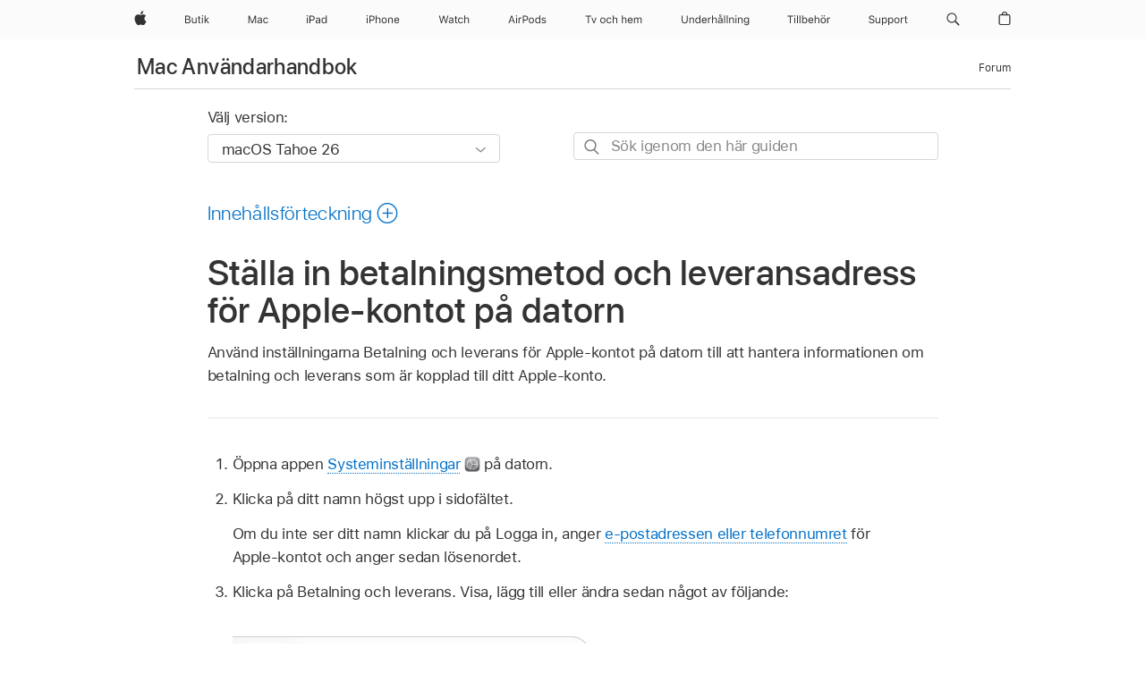

--- FILE ---
content_type: text/html;charset=utf-8
request_url: https://support.apple.com/sv-se/guide/mac-help/mchl29cac995/mac
body_size: 40049
content:

    
<!DOCTYPE html>
<html lang="sv" prefix="og: http://ogp.me/ns#" dir=ltr>

<head>
	<meta name="viewport" content="width=device-width, initial-scale=1" />
	<meta http-equiv="content-type" content="text/html; charset=UTF-8" />
	<title lang="sv">Ställa in betalningsmetod och leveransadress för Apple‑kontot på datorn - Apple-support (SE)</title>
	<link rel="dns-prefetch" href="https://www.apple.com/" />
	<link rel="preconnect" href="https://www.apple.com/" crossorigin />
	<link rel="canonical" href="https://support.apple.com/sv-se/guide/mac-help/mchl29cac995/mac" />
	<link rel="apple-touch-icon" href="/favicon.ico">
    <link rel="icon" type="image/png" href="/favicon.ico">
	
	
		<meta name="description" content="Använd inställningarna Betalning och leverans för Apple‑kontot på datorn till att hantera informationen om betalning och leverans som är kopplad till ditt konto." />
		<meta property="og:url" content="https://support.apple.com/sv-se/guide/mac-help/mchl29cac995/mac" />
		<meta property="og:title" content="Ställa in betalningsmetod och leveransadress för Apple‑kontot på datorn" />
		<meta property="og:description" content="Använd inställningarna Betalning och leverans för Apple‑kontot på datorn till att hantera informationen om betalning och leverans som är kopplad till ditt konto." />
		<meta property="og:site_name" content="Apple Support" />
		<meta property="og:locale" content="sv_SE" />
		<meta property="og:type" content="article" />
		<meta name="ac-gn-search-field[locale]" content="sv_SE" />
	

	
	
	
	
		<link rel="alternate" hreflang="en-ie" href="https://support.apple.com/en-ie/guide/mac-help/mchl29cac995/mac">
	
		<link rel="alternate" hreflang="ar-kw" href="https://support.apple.com/ar-kw/guide/mac-help/mchl29cac995/mac">
	
		<link rel="alternate" hreflang="en-il" href="https://support.apple.com/en-il/guide/mac-help/mchl29cac995/mac">
	
		<link rel="alternate" hreflang="ms-my" href="https://support.apple.com/ms-my/guide/mac-help/mchl29cac995/mac">
	
		<link rel="alternate" hreflang="en-in" href="https://support.apple.com/en-in/guide/mac-help/mchl29cac995/mac">
	
		<link rel="alternate" hreflang="en-ae" href="https://support.apple.com/en-ae/guide/mac-help/mchl29cac995/mac">
	
		<link rel="alternate" hreflang="en-za" href="https://support.apple.com/en-za/guide/mac-help/mchl29cac995/mac">
	
		<link rel="alternate" hreflang="ta-in" href="https://support.apple.com/ta-in/guide/mac-help/mchl29cac995/mac">
	
		<link rel="alternate" hreflang="no-no" href="https://support.apple.com/no-no/guide/mac-help/mchl29cac995/mac">
	
		<link rel="alternate" hreflang="en-al" href="https://support.apple.com/en-al/guide/mac-help/mchl29cac995/mac">
	
		<link rel="alternate" hreflang="en-is" href="https://support.apple.com/en-is/guide/mac-help/mchl29cac995/mac">
	
		<link rel="alternate" hreflang="el-gr" href="https://support.apple.com/el-gr/guide/mac-help/mchl29cac995/mac">
	
		<link rel="alternate" hreflang="en-am" href="https://support.apple.com/en-am/guide/mac-help/mchl29cac995/mac">
	
		<link rel="alternate" hreflang="nl-nl" href="https://support.apple.com/nl-nl/guide/mac-help/mchl29cac995/mac">
	
		<link rel="alternate" hreflang="en-au" href="https://support.apple.com/en-au/guide/mac-help/mchl29cac995/mac">
	
		<link rel="alternate" hreflang="he-il" href="https://support.apple.com/he-il/guide/mac-help/mchl29cac995/mac">
	
		<link rel="alternate" hreflang="en-az" href="https://support.apple.com/en-az/guide/mac-help/mchl29cac995/mac">
	
		<link rel="alternate" hreflang="or-in" href="https://support.apple.com/or-in/guide/mac-help/mchl29cac995/mac">
	
		<link rel="alternate" hreflang="hu-hu" href="https://support.apple.com/hu-hu/guide/mac-help/mchl29cac995/mac">
	
		<link rel="alternate" hreflang="ml-in" href="https://support.apple.com/ml-in/guide/mac-help/mchl29cac995/mac">
	
		<link rel="alternate" hreflang="en-jo" href="https://support.apple.com/en-jo/guide/mac-help/mchl29cac995/mac">
	
		<link rel="alternate" hreflang="en-bh" href="https://support.apple.com/en-bh/guide/mac-help/mchl29cac995/mac">
	
		<link rel="alternate" hreflang="es-cl" href="https://support.apple.com/es-cl/guide/mac-help/mchl29cac995/mac">
	
		<link rel="alternate" hreflang="fr-sn" href="https://support.apple.com/fr-sn/guide/mac-help/mchl29cac995/mac">
	
		<link rel="alternate" hreflang="fr-ca" href="https://support.apple.com/fr-ca/guide/mac-help/mchl29cac995/mac">
	
		<link rel="alternate" hreflang="es-co" href="https://support.apple.com/es-co/guide/mac-help/mchl29cac995/mac">
	
		<link rel="alternate" hreflang="pl-pl" href="https://support.apple.com/pl-pl/guide/mac-help/mchl29cac995/mac">
	
		<link rel="alternate" hreflang="en-bn" href="https://support.apple.com/en-bn/guide/mac-help/mchl29cac995/mac">
	
		<link rel="alternate" hreflang="pt-pt" href="https://support.apple.com/pt-pt/guide/mac-help/mchl29cac995/mac">
	
		<link rel="alternate" hreflang="en-sa" href="https://support.apple.com/en-sa/guide/mac-help/mchl29cac995/mac">
	
		<link rel="alternate" hreflang="fr-be" href="https://support.apple.com/fr-be/guide/mac-help/mchl29cac995/mac">
	
		<link rel="alternate" hreflang="ar-eg" href="https://support.apple.com/ar-eg/guide/mac-help/mchl29cac995/mac">
	
		<link rel="alternate" hreflang="en-bw" href="https://support.apple.com/en-bw/guide/mac-help/mchl29cac995/mac">
	
		<link rel="alternate" hreflang="en-sg" href="https://support.apple.com/en-sg/guide/mac-help/mchl29cac995/mac">
	
		<link rel="alternate" hreflang="en-by" href="https://support.apple.com/en-by/guide/mac-help/mchl29cac995/mac">
	
		<link rel="alternate" hreflang="en-ke" href="https://support.apple.com/en-ke/guide/mac-help/mchl29cac995/mac">
	
		<link rel="alternate" hreflang="hr-hr" href="https://support.apple.com/hr-hr/guide/mac-help/mchl29cac995/mac">
	
		<link rel="alternate" hreflang="en-om" href="https://support.apple.com/en-om/guide/mac-help/mchl29cac995/mac">
	
		<link rel="alternate" hreflang="en-ge" href="https://support.apple.com/en-ge/guide/mac-help/mchl29cac995/mac">
	
		<link rel="alternate" hreflang="zh-mo" href="https://support.apple.com/zh-mo/guide/mac-help/mchl29cac995/mac">
	
		<link rel="alternate" hreflang="de-at" href="https://support.apple.com/de-at/guide/mac-help/mchl29cac995/mac">
	
		<link rel="alternate" hreflang="en-gu" href="https://support.apple.com/en-gu/guide/mac-help/mchl29cac995/mac">
	
		<link rel="alternate" hreflang="en-gw" href="https://support.apple.com/en-gw/guide/mac-help/mchl29cac995/mac">
	
		<link rel="alternate" hreflang="fr-gn" href="https://support.apple.com/fr-gn/guide/mac-help/mchl29cac995/mac">
	
		<link rel="alternate" hreflang="fr-gq" href="https://support.apple.com/fr-gq/guide/mac-help/mchl29cac995/mac">
	
		<link rel="alternate" hreflang="cs-cz" href="https://support.apple.com/cs-cz/guide/mac-help/mchl29cac995/mac">
	
		<link rel="alternate" hreflang="en-ph" href="https://support.apple.com/en-ph/guide/mac-help/mchl29cac995/mac">
	
		<link rel="alternate" hreflang="zh-tw" href="https://support.apple.com/zh-tw/guide/mac-help/mchl29cac995/mac">
	
		<link rel="alternate" hreflang="en-hk" href="https://support.apple.com/en-hk/guide/mac-help/mchl29cac995/mac">
	
		<link rel="alternate" hreflang="ko-kr" href="https://support.apple.com/ko-kr/guide/mac-help/mchl29cac995/mac">
	
		<link rel="alternate" hreflang="sk-sk" href="https://support.apple.com/sk-sk/guide/mac-help/mchl29cac995/mac">
	
		<link rel="alternate" hreflang="ru-ru" href="https://support.apple.com/ru-ru/guide/mac-help/mchl29cac995/mac">
	
		<link rel="alternate" hreflang="ar-om" href="https://support.apple.com/ar-om/guide/mac-help/mchl29cac995/mac">
	
		<link rel="alternate" hreflang="en-qa" href="https://support.apple.com/en-qa/guide/mac-help/mchl29cac995/mac">
	
		<link rel="alternate" hreflang="sv-se" href="https://support.apple.com/sv-se/guide/mac-help/mchl29cac995/mac">
	
		<link rel="alternate" hreflang="mr-in" href="https://support.apple.com/mr-in/guide/mac-help/mchl29cac995/mac">
	
		<link rel="alternate" hreflang="da-dk" href="https://support.apple.com/da-dk/guide/mac-help/mchl29cac995/mac">
	
		<link rel="alternate" hreflang="uk-ua" href="https://support.apple.com/uk-ua/guide/mac-help/mchl29cac995/mac">
	
		<link rel="alternate" hreflang="en-us" href="https://support.apple.com/guide/mac-help/mchl29cac995/mac">
	
		<link rel="alternate" hreflang="en-mk" href="https://support.apple.com/en-mk/guide/mac-help/mchl29cac995/mac">
	
		<link rel="alternate" hreflang="en-mn" href="https://support.apple.com/en-mn/guide/mac-help/mchl29cac995/mac">
	
		<link rel="alternate" hreflang="gu-in" href="https://support.apple.com/gu-in/guide/mac-help/mchl29cac995/mac">
	
		<link rel="alternate" hreflang="en-eg" href="https://support.apple.com/en-eg/guide/mac-help/mchl29cac995/mac">
	
		<link rel="alternate" hreflang="en-mo" href="https://support.apple.com/en-mo/guide/mac-help/mchl29cac995/mac">
	
		<link rel="alternate" hreflang="en-uz" href="https://support.apple.com/en-uz/guide/mac-help/mchl29cac995/mac">
	
		<link rel="alternate" hreflang="fr-ne" href="https://support.apple.com/fr-ne/guide/mac-help/mchl29cac995/mac">
	
		<link rel="alternate" hreflang="en-mt" href="https://support.apple.com/en-mt/guide/mac-help/mchl29cac995/mac">
	
		<link rel="alternate" hreflang="nl-be" href="https://support.apple.com/nl-be/guide/mac-help/mchl29cac995/mac">
	
		<link rel="alternate" hreflang="zh-cn" href="https://support.apple.com/zh-cn/guide/mac-help/mchl29cac995/mac">
	
		<link rel="alternate" hreflang="te-in" href="https://support.apple.com/te-in/guide/mac-help/mchl29cac995/mac">
	
		<link rel="alternate" hreflang="en-mz" href="https://support.apple.com/en-mz/guide/mac-help/mchl29cac995/mac">
	
		<link rel="alternate" hreflang="fr-ml" href="https://support.apple.com/fr-ml/guide/mac-help/mchl29cac995/mac">
	
		<link rel="alternate" hreflang="en-my" href="https://support.apple.com/en-my/guide/mac-help/mchl29cac995/mac">
	
		<link rel="alternate" hreflang="hi-in" href="https://support.apple.com/hi-in/guide/mac-help/mchl29cac995/mac">
	
		<link rel="alternate" hreflang="fr-mu" href="https://support.apple.com/fr-mu/guide/mac-help/mchl29cac995/mac">
	
		<link rel="alternate" hreflang="en-ng" href="https://support.apple.com/en-ng/guide/mac-help/mchl29cac995/mac">
	
		<link rel="alternate" hreflang="el-cy" href="https://support.apple.com/el-cy/guide/mac-help/mchl29cac995/mac">
	
		<link rel="alternate" hreflang="en-vn" href="https://support.apple.com/en-vn/guide/mac-help/mchl29cac995/mac">
	
		<link rel="alternate" hreflang="ja-jp" href="https://support.apple.com/ja-jp/guide/mac-help/mchl29cac995/mac">
	
		<link rel="alternate" hreflang="de-ch" href="https://support.apple.com/de-ch/guide/mac-help/mchl29cac995/mac">
	
		<link rel="alternate" hreflang="ar-qa" href="https://support.apple.com/ar-qa/guide/mac-help/mchl29cac995/mac">
	
		<link rel="alternate" hreflang="en-nz" href="https://support.apple.com/en-nz/guide/mac-help/mchl29cac995/mac">
	
		<link rel="alternate" hreflang="ro-ro" href="https://support.apple.com/ro-ro/guide/mac-help/mchl29cac995/mac">
	
		<link rel="alternate" hreflang="it-ch" href="https://support.apple.com/it-ch/guide/mac-help/mchl29cac995/mac">
	
		<link rel="alternate" hreflang="tr-tr" href="https://support.apple.com/tr-tr/guide/mac-help/mchl29cac995/mac">
	
		<link rel="alternate" hreflang="fr-fr" href="https://support.apple.com/fr-fr/guide/mac-help/mchl29cac995/mac">
	
		<link rel="alternate" hreflang="vi-vn" href="https://support.apple.com/vi-vn/guide/mac-help/mchl29cac995/mac">
	
		<link rel="alternate" hreflang="en-gb" href="https://support.apple.com/en-gb/guide/mac-help/mchl29cac995/mac">
	
		<link rel="alternate" hreflang="fi-fi" href="https://support.apple.com/fi-fi/guide/mac-help/mchl29cac995/mac">
	
		<link rel="alternate" hreflang="en-kg" href="https://support.apple.com/en-kg/guide/mac-help/mchl29cac995/mac">
	
		<link rel="alternate" hreflang="en-ca" href="https://support.apple.com/en-ca/guide/mac-help/mchl29cac995/mac">
	
		<link rel="alternate" hreflang="fr-tn" href="https://support.apple.com/fr-tn/guide/mac-help/mchl29cac995/mac">
	
		<link rel="alternate" hreflang="ar-ae" href="https://support.apple.com/ar-ae/guide/mac-help/mchl29cac995/mac">
	
		<link rel="alternate" hreflang="sl-si" href="https://support.apple.com/sl-si/guide/mac-help/mchl29cac995/mac">
	
		<link rel="alternate" hreflang="bn-in" href="https://support.apple.com/bn-in/guide/mac-help/mchl29cac995/mac">
	
		<link rel="alternate" hreflang="en-kw" href="https://support.apple.com/en-kw/guide/mac-help/mchl29cac995/mac">
	
		<link rel="alternate" hreflang="en-kz" href="https://support.apple.com/en-kz/guide/mac-help/mchl29cac995/mac">
	
		<link rel="alternate" hreflang="fr-cf" href="https://support.apple.com/fr-cf/guide/mac-help/mchl29cac995/mac">
	
		<link rel="alternate" hreflang="fr-ci" href="https://support.apple.com/fr-ci/guide/mac-help/mchl29cac995/mac">
	
		<link rel="alternate" hreflang="pa-in" href="https://support.apple.com/pa-in/guide/mac-help/mchl29cac995/mac">
	
		<link rel="alternate" hreflang="fr-ch" href="https://support.apple.com/fr-ch/guide/mac-help/mchl29cac995/mac">
	
		<link rel="alternate" hreflang="es-us" href="https://support.apple.com/es-us/guide/mac-help/mchl29cac995/mac">
	
		<link rel="alternate" hreflang="kn-in" href="https://support.apple.com/kn-in/guide/mac-help/mchl29cac995/mac">
	
		<link rel="alternate" hreflang="fr-cm" href="https://support.apple.com/fr-cm/guide/mac-help/mchl29cac995/mac">
	
		<link rel="alternate" hreflang="en-lb" href="https://support.apple.com/en-lb/guide/mac-help/mchl29cac995/mac">
	
		<link rel="alternate" hreflang="en-tj" href="https://support.apple.com/en-tj/guide/mac-help/mchl29cac995/mac">
	
		<link rel="alternate" hreflang="en-tm" href="https://support.apple.com/en-tm/guide/mac-help/mchl29cac995/mac">
	
		<link rel="alternate" hreflang="ar-sa" href="https://support.apple.com/ar-sa/guide/mac-help/mchl29cac995/mac">
	
		<link rel="alternate" hreflang="ca-es" href="https://support.apple.com/ca-es/guide/mac-help/mchl29cac995/mac">
	
		<link rel="alternate" hreflang="de-de" href="https://support.apple.com/de-de/guide/mac-help/mchl29cac995/mac">
	
		<link rel="alternate" hreflang="en-lk" href="https://support.apple.com/en-lk/guide/mac-help/mchl29cac995/mac">
	
		<link rel="alternate" hreflang="fr-ma" href="https://support.apple.com/fr-ma/guide/mac-help/mchl29cac995/mac">
	
		<link rel="alternate" hreflang="zh-hk" href="https://support.apple.com/zh-hk/guide/mac-help/mchl29cac995/mac">
	
		<link rel="alternate" hreflang="pt-br" href="https://support.apple.com/pt-br/guide/mac-help/mchl29cac995/mac">
	
		<link rel="alternate" hreflang="de-li" href="https://support.apple.com/de-li/guide/mac-help/mchl29cac995/mac">
	
		<link rel="alternate" hreflang="es-es" href="https://support.apple.com/es-es/guide/mac-help/mchl29cac995/mac">
	
		<link rel="alternate" hreflang="ar-bh" href="https://support.apple.com/ar-bh/guide/mac-help/mchl29cac995/mac">
	
		<link rel="alternate" hreflang="fr-mg" href="https://support.apple.com/fr-mg/guide/mac-help/mchl29cac995/mac">
	
		<link rel="alternate" hreflang="ar-jo" href="https://support.apple.com/ar-jo/guide/mac-help/mchl29cac995/mac">
	
		<link rel="alternate" hreflang="es-mx" href="https://support.apple.com/es-mx/guide/mac-help/mchl29cac995/mac">
	
		<link rel="alternate" hreflang="it-it" href="https://support.apple.com/it-it/guide/mac-help/mchl29cac995/mac">
	
		<link rel="alternate" hreflang="ur-in" href="https://support.apple.com/ur-in/guide/mac-help/mchl29cac995/mac">
	
		<link rel="alternate" hreflang="id-id" href="https://support.apple.com/id-id/guide/mac-help/mchl29cac995/mac">
	
		<link rel="alternate" hreflang="de-lu" href="https://support.apple.com/de-lu/guide/mac-help/mchl29cac995/mac">
	
		<link rel="alternate" hreflang="en-md" href="https://support.apple.com/en-md/guide/mac-help/mchl29cac995/mac">
	
		<link rel="alternate" hreflang="fr-lu" href="https://support.apple.com/fr-lu/guide/mac-help/mchl29cac995/mac">
	
		<link rel="alternate" hreflang="en-me" href="https://support.apple.com/en-me/guide/mac-help/mchl29cac995/mac">
	
		<link rel="alternate" hreflang="th-th" href="https://support.apple.com/th-th/guide/mac-help/mchl29cac995/mac">
	

		<link rel="preload" as="style" href="/clientside/build/apd-sasskit.built.css" onload="this.onload=null;this.rel='stylesheet'">
		<noscript>
			<link rel="stylesheet" href="/clientside/build/apd-sasskit.built.css" type="text/css" />
		</noscript>

		
			<link rel="preload" as="style" href="/clientside/build/app-apd.css" onload="this.onload=null;this.rel='stylesheet'">
			<noscript>
				<link rel="stylesheet" href="/clientside/build/app-apd.css" type="text/css" />
			</noscript>
    	

	
    <link rel="preload" as="style"
        href="//www.apple.com/wss/fonts?families=SF+Pro,v1:200,300,400,500,600|SF+Pro+Icons,v1"
        onload="this.onload=null;this.rel='stylesheet'">
    <noscript>
        <link rel="stylesheet" href="//www.apple.com/wss/fonts?families=SF+Pro,v1:200,300,400,500,600|SF+Pro+Icons,v1" type="text/css" />
    </noscript>


	<script>
 
    var _applemd = {
        page: {
            
            site_section: "kb",
            
            content_type: "bk",
            info_type: "",
            topics: "",
            in_house: "",
            locale: "sv-se",
            
                content_template: "topic",
            
            friendly_content: {
                title: `Mac Användarhandbok`,
                publish_date: "12232025",
                
                    topic_id:   "MCHL29CAC995",
                    article_id        :   "BK_E6C98C6CC7E83B9388A5DBF2A3D5B0F5_MCHL29CAC995",
                    product_version   :   "mac-help, 26",
                    os_version        :   "macOS Tahoe 26, 26",
                    article_version   :   "1"
                
            },
            
            
        },
        
            product: "mac-help"
        
    };
    const isMobilePlayer = /iPhone|iPod|Android/i.test(navigator.userAgent);
    

</script>

	
	<script>
		var data = {	
			showHelpFulfeedBack: true,
			id: "BK_E6C98C6CC7E83B9388A5DBF2A3D5B0F5_MCHL29CAC995",
			locale: "sv_SE",
			podCookie: "se~sv",
			source : "",
			isSecureEnv: false,
			dtmPageSource: "topic",
			domain: "support.apple.com",
			isNeighborJsEnabled: true,
            dtmPageName: "acs.pageload"
		}
		window.appState = JSON.stringify(data);
	</script>
	 
		<script src="/clientside/build/nn.js" type="text/javascript" charset="utf-8"></script>
<script>
    
     var neighborInitData = {
        appDataSchemaVersion: '1.0.0',
        webVitalDataThrottlingPercentage: 100,
        reportThrottledWebVitalDataTypes: ['system:dom-content-loaded', 'system:load', 'system:unfocus', 'system:focus', 'system:unload', 'system:page-hide', 'system:visibility-change-visible', 'system:visibility-change-hidden', 'system:event', 'app:load', 'app:unload', 'app:event'],
        trackMarcomSearch: true,
        trackSurvey: true,
        
        endpoint: 'https://supportmetrics.apple.com/content/services/stats'
    }
</script>

	



</head>


	<body id="mchl29cac995" dir="ltr" data-istaskopen="true" lang="sv" class="ac-gn-current-support no-js AppleTopic apd-topic dark-mode-enabled" data-designversion="2" itemscope
		itemtype="https://schema.org/TechArticle">

    
	
		





		 <meta name="globalnav-store-key" content="S2A49YFKJF2JAT22K" />
<meta name="globalnav-search-field[name]" content="q" />
<meta name="globalnav-search-field[action]" content="https://support.apple.com/kb/index" />
<meta name="globalnav-search-field[src]" content="globalnav_support" />
<meta name="globalnav-search-field[type]" content="organic" />
<meta name="globalnav-search-field[page]" content="search" />
<meta name="globalnav-search-field[locale]" content="sv_SE" />
<meta name="globalnav-search-field[placeholder]" content="Sök i supporten" />
<link
  rel="stylesheet"
  type="text/css"
  href="https://www.apple.com/api-www/global-elements/global-header/v1/assets/globalheader.css"
/>
<div id="globalheader" class="globalnav-scrim globalheader-light"><aside id="globalmessage-segment" lang="sv-SE" dir="ltr" class="globalmessage-segment"><ul data-strings="{&quot;view&quot;:&quot;{%STOREFRONT%} Startsida för butik&quot;,&quot;segments&quot;:{&quot;smb&quot;:&quot;Startsida för företagsbutik&quot;,&quot;eduInd&quot;:&quot;Startsida för utbildningsbutik&quot;,&quot;other&quot;:&quot;Startsida för butik&quot;},&quot;exit&quot;:&quot;Stäng&quot;}" class="globalmessage-segment-content"></ul></aside><nav id="globalnav" lang="sv-SE" dir="ltr" aria-label="Global" data-analytics-element-engagement-start="globalnav:onFlyoutOpen" data-analytics-element-engagement-end="globalnav:onFlyoutClose" data-store-api="https://www.apple.com/[storefront]/shop/bag/status" data-analytics-activitymap-region-id="global nav" data-analytics-region="global nav" class="globalnav no-js   "><div class="globalnav-content"><div class="globalnav-item globalnav-menuback"><button aria-label="Huvudmenyn" class="globalnav-menuback-button"><span class="globalnav-chevron-icon"><svg height="48" viewBox="0 0 9 48" width="9" xmlns="http://www.w3.org/2000/svg"><path d="m1.5618 24.0621 6.5581-6.4238c.2368-.2319.2407-.6118.0088-.8486-.2324-.2373-.6123-.2407-.8486-.0088l-7 6.8569c-.1157.1138-.1807.2695-.1802.4316.001.1621.0674.3174.1846.4297l7 6.7241c.1162.1118.2661.1675.4155.1675.1577 0 .3149-.062.4326-.1846.2295-.2388.2222-.6187-.0171-.8481z"></path></svg></span></button></div><ul id="globalnav-list" class="globalnav-list"><li data-analytics-element-engagement="globalnav hover - apple" class="
				globalnav-item
				globalnav-item-apple
				
				
			"><a href="https://www.apple.com/se/" data-globalnav-item-name="apple" data-analytics-title="apple home" aria-label="Apple" class="globalnav-link globalnav-link-apple"><span class="globalnav-image-regular globalnav-link-image"><svg height="44" viewBox="0 0 14 44" width="14" xmlns="http://www.w3.org/2000/svg"><path d="m13.0729 17.6825a3.61 3.61 0 0 0 -1.7248 3.0365 3.5132 3.5132 0 0 0 2.1379 3.2223 8.394 8.394 0 0 1 -1.0948 2.2618c-.6816.9812-1.3943 1.9623-2.4787 1.9623s-1.3633-.63-2.613-.63c-1.2187 0-1.6525.6507-2.644.6507s-1.6834-.9089-2.4787-2.0243a9.7842 9.7842 0 0 1 -1.6628-5.2776c0-3.0984 2.014-4.7405 3.9969-4.7405 1.0535 0 1.9314.6919 2.5924.6919.63 0 1.6112-.7333 2.8092-.7333a3.7579 3.7579 0 0 1 3.1604 1.5802zm-3.7284-2.8918a3.5615 3.5615 0 0 0 .8469-2.22 1.5353 1.5353 0 0 0 -.031-.32 3.5686 3.5686 0 0 0 -2.3445 1.2084 3.4629 3.4629 0 0 0 -.8779 2.1585 1.419 1.419 0 0 0 .031.2892 1.19 1.19 0 0 0 .2169.0207 3.0935 3.0935 0 0 0 2.1586-1.1368z"></path></svg></span><span class="globalnav-image-compact globalnav-link-image"><svg height="48" viewBox="0 0 17 48" width="17" xmlns="http://www.w3.org/2000/svg"><path d="m15.5752 19.0792a4.2055 4.2055 0 0 0 -2.01 3.5376 4.0931 4.0931 0 0 0 2.4908 3.7542 9.7779 9.7779 0 0 1 -1.2755 2.6351c-.7941 1.1431-1.6244 2.2862-2.8878 2.2862s-1.5883-.734-3.0443-.734c-1.42 0-1.9252.7581-3.08.7581s-1.9611-1.0589-2.8876-2.3584a11.3987 11.3987 0 0 1 -1.9373-6.1487c0-3.61 2.3464-5.523 4.6566-5.523 1.2274 0 2.25.8062 3.02.8062.734 0 1.8771-.8543 3.2729-.8543a4.3778 4.3778 0 0 1 3.6822 1.841zm-6.8586-2.0456a1.3865 1.3865 0 0 1 -.2527-.024 1.6557 1.6557 0 0 1 -.0361-.337 4.0341 4.0341 0 0 1 1.0228-2.5148 4.1571 4.1571 0 0 1 2.7314-1.4078 1.7815 1.7815 0 0 1 .0361.373 4.1487 4.1487 0 0 1 -.9867 2.587 3.6039 3.6039 0 0 1 -2.5148 1.3236z"></path></svg></span><span class="globalnav-link-text">Apple</span></a></li><li data-topnav-flyout-item="menu" data-topnav-flyout-label="Menu" role="none" class="globalnav-item globalnav-menu"><div data-topnav-flyout="menu" class="globalnav-flyout"><div class="globalnav-menu-list"><div data-analytics-element-engagement="globalnav hover - store" class="
				globalnav-item
				globalnav-item-store
				globalnav-item-menu
				
			"><ul role="none" class="globalnav-submenu-trigger-group"><li class="globalnav-submenu-trigger-item"><a href="https://www.apple.com/se/shop/goto/store" data-globalnav-item-name="store" data-topnav-flyout-trigger-compact="true" data-analytics-title="store" data-analytics-element-engagement="hover - store" aria-label="Butik" class="globalnav-link globalnav-submenu-trigger-link globalnav-link-store"><span class="globalnav-link-text-container"><span class="globalnav-image-regular globalnav-link-image"><svg height="44" viewBox="0 0 27 44" width="27" xmlns="http://www.w3.org/2000/svg"><path d="m0 25.9914v-8.4551h3.2344c1.5527 0 2.502.8145 2.502 2.1094 0 .8789-.6445 1.6758-1.459 1.8223v.0938c1.1543.1465 1.8867.9375 1.8867 2.0566 0 1.4883-1.0664 2.373-2.8652 2.373zm1.0547-4.8105h1.6875c1.2773 0 1.9277-.457 1.9277-1.3535 0-.8613-.6094-1.3594-1.6582-1.3594h-1.957zm2.0859 3.8789c1.2715 0 1.9395-.5156 1.9395-1.4941s-.6914-1.4766-2.0391-1.4766h-1.9863v2.9707zm9.607.9316h-.9609v-.9902h-.0938c-.3164.7031-.9902 1.1016-1.957 1.1016-1.418 0-2.1562-.8438-2.1562-2.3379v-4.0899h1.0078v3.8438c0 1.1367.4219 1.6641 1.4297 1.6641 1.1133 0 1.7227-.6621 1.7227-1.7695v-3.7384h1.0078v6.3164zm3.208-7.9512v1.6348h1.4062v.8438h-1.4062v3.5742c0 .7441.2812 1.0605.9375 1.0605.1816 0 .2812-.0059.4688-.0234v.8496c-.1992.0352-.3926.0586-.5918.0586-1.3008 0-1.8223-.4805-1.8223-1.6875v-3.832h-1.0195v-.8438h1.0195v-1.6348zm2.6338-.2871c0-.3867.3164-.7031.7031-.7031s.7031.3164.7031.7031-.3164.7031-.7031.7031-.7031-.3164-.7031-.7031zm.1992 1.9219h1.0078v6.3164h-1.0078zm6.7119 0h1.2363l-2.7188 2.707 2.9004 3.6094h-1.2832l-2.3672-2.959-.6035.5625v2.3965h-1.0078v-8.8242h1.0078v5.2676h.0938z"></path></svg></span><span class="globalnav-link-text">Butik</span></span></a></li></ul></div><div data-analytics-element-engagement="globalnav hover - mac" class="
				globalnav-item
				globalnav-item-mac
				globalnav-item-menu
				
			"><ul role="none" class="globalnav-submenu-trigger-group"><li class="globalnav-submenu-trigger-item"><a href="https://www.apple.com/se/mac/" data-globalnav-item-name="mac" data-topnav-flyout-trigger-compact="true" data-analytics-title="mac" data-analytics-element-engagement="hover - mac" aria-label="Mac" class="globalnav-link globalnav-submenu-trigger-link globalnav-link-mac"><span class="globalnav-link-text-container"><span class="globalnav-image-regular globalnav-link-image"><svg height="44" viewBox="0 0 23 44" width="23" xmlns="http://www.w3.org/2000/svg"><path d="m8.1558 25.9987v-6.457h-.0703l-2.666 6.457h-.8907l-2.666-6.457h-.0703v6.457h-.9844v-8.4551h1.2246l2.8945 7.0547h.0938l2.8945-7.0547h1.2246v8.4551zm2.5166-1.7696c0-1.1309.832-1.7812 2.3027-1.8691l1.8223-.1113v-.5742c0-.7793-.4863-1.207-1.4297-1.207-.7559 0-1.2832.2871-1.4238.7852h-1.0195c.1348-1.0137 1.1309-1.6816 2.4785-1.6816 1.541 0 2.4023.791 2.4023 2.1035v4.3242h-.9609v-.9318h-.0938c-.4102.6738-1.1016 1.043-1.9453 1.043-1.2246 0-2.1328-.7266-2.1328-1.8809zm4.125-.5859v-.5801l-1.6992.1113c-.9609.0645-1.3828.3984-1.3828 1.0312 0 .6445.5449 1.0195 1.2773 1.0195 1.0371.0001 1.8047-.6796 1.8047-1.5819zm6.958-2.0273c-.1641-.627-.7207-1.1367-1.6289-1.1367-1.1367 0-1.8516.9082-1.8516 2.3379 0 1.459.7266 2.3848 1.8516 2.3848.8496 0 1.4414-.3926 1.6289-1.1074h1.0195c-.1816 1.1602-1.125 2.0156-2.6426 2.0156-1.7695 0-2.9004-1.2832-2.9004-3.293 0-1.9688 1.125-3.2461 2.8945-3.2461 1.5352 0 2.4727.9199 2.6484 2.0449z"></path></svg></span><span class="globalnav-link-text">Mac</span></span></a></li></ul></div><div data-analytics-element-engagement="globalnav hover - ipad" class="
				globalnav-item
				globalnav-item-ipad
				globalnav-item-menu
				
			"><ul role="none" class="globalnav-submenu-trigger-group"><li class="globalnav-submenu-trigger-item"><a href="https://www.apple.com/se/ipad/" data-globalnav-item-name="ipad" data-topnav-flyout-trigger-compact="true" data-analytics-title="ipad" data-analytics-element-engagement="hover - ipad" aria-label="iPad" class="globalnav-link globalnav-submenu-trigger-link globalnav-link-ipad"><span class="globalnav-link-text-container"><span class="globalnav-image-regular globalnav-link-image"><svg height="44" viewBox="0 0 24 44" width="24" xmlns="http://www.w3.org/2000/svg"><path d="m14.9575 23.7002c0 .902-.768 1.582-1.805 1.582-.732 0-1.277-.375-1.277-1.02 0-.632.422-.966 1.383-1.031l1.699-.111zm-1.395-4.072c-1.347 0-2.343.668-2.478 1.681h1.019c.141-.498.668-.785 1.424-.785.944 0 1.43.428 1.43 1.207v.574l-1.822.112c-1.471.088-2.303.738-2.303 1.869 0 1.154.908 1.881 2.133 1.881.844 0 1.535-.369 1.945-1.043h.094v.931h.961v-4.324c0-1.312-.862-2.103-2.403-2.103zm6.769 5.575c-1.155 0-1.846-.885-1.846-2.361 0-1.471.697-2.362 1.846-2.362 1.142 0 1.857.914 1.857 2.362 0 1.459-.709 2.361-1.857 2.361zm1.834-8.027v3.503h-.088c-.358-.691-1.102-1.107-1.981-1.107-1.605 0-2.654 1.289-2.654 3.27 0 1.986 1.037 3.269 2.654 3.269.873 0 1.623-.416 2.022-1.119h.093v1.008h.961v-8.824zm-15.394 4.869h-1.863v-3.563h1.863c1.225 0 1.899.639 1.899 1.799 0 1.119-.697 1.764-1.899 1.764zm.276-4.5h-3.194v8.455h1.055v-3.018h2.127c1.588 0 2.719-1.119 2.719-2.701 0-1.611-1.108-2.736-2.707-2.736zm-6.064 8.454h1.008v-6.316h-1.008zm-.199-8.237c0-.387.316-.704.703-.704s.703.317.703.704c0 .386-.316.703-.703.703s-.703-.317-.703-.703z"></path></svg></span><span class="globalnav-link-text">iPad</span></span></a></li></ul></div><div data-analytics-element-engagement="globalnav hover - iphone" class="
				globalnav-item
				globalnav-item-iphone
				globalnav-item-menu
				
			"><ul role="none" class="globalnav-submenu-trigger-group"><li class="globalnav-submenu-trigger-item"><a href="https://www.apple.com/se/iphone/" data-globalnav-item-name="iphone" data-topnav-flyout-trigger-compact="true" data-analytics-title="iphone" data-analytics-element-engagement="hover - iphone" aria-label="iPhone" class="globalnav-link globalnav-submenu-trigger-link globalnav-link-iphone"><span class="globalnav-link-text-container"><span class="globalnav-image-regular globalnav-link-image"><svg height="44" viewBox="0 0 38 44" width="38" xmlns="http://www.w3.org/2000/svg"><path d="m32.7129 22.3203h3.48c-.023-1.119-.691-1.857-1.693-1.857-1.008 0-1.711.738-1.787 1.857zm4.459 2.045c-.293 1.078-1.277 1.746-2.66 1.746-1.752 0-2.848-1.266-2.848-3.264 0-1.986 1.113-3.275 2.848-3.275 1.705 0 2.742 1.213 2.742 3.176v.386h-4.541v.047c.053 1.248.75 2.039 1.822 2.039.815 0 1.366-.298 1.629-.855zm-12.282-4.682h.961v.996h.094c.316-.697.932-1.107 1.898-1.107 1.418 0 2.209.838 2.209 2.338v4.09h-1.007v-3.844c0-1.137-.481-1.676-1.489-1.676s-1.658.674-1.658 1.781v3.739h-1.008zm-2.499 3.158c0-1.5-.674-2.361-1.869-2.361-1.196 0-1.87.861-1.87 2.361 0 1.495.674 2.362 1.87 2.362 1.195 0 1.869-.867 1.869-2.362zm-4.782 0c0-2.033 1.114-3.269 2.913-3.269 1.798 0 2.912 1.236 2.912 3.269 0 2.028-1.114 3.27-2.912 3.27-1.799 0-2.913-1.242-2.913-3.27zm-6.636-5.666h1.008v3.504h.093c.317-.697.979-1.107 1.946-1.107 1.336 0 2.179.855 2.179 2.338v4.09h-1.007v-3.844c0-1.119-.504-1.676-1.459-1.676-1.131 0-1.752.715-1.752 1.781v3.739h-1.008zm-6.015 4.87h1.863c1.202 0 1.899-.645 1.899-1.764 0-1.16-.674-1.799-1.899-1.799h-1.863zm2.139-4.5c1.599 0 2.707 1.125 2.707 2.736 0 1.582-1.131 2.701-2.719 2.701h-2.127v3.018h-1.055v-8.455zm-6.114 8.454h1.008v-6.316h-1.008zm-.2-8.238c0-.386.317-.703.703-.703.387 0 .704.317.704.703 0 .387-.317.704-.704.704-.386 0-.703-.317-.703-.704z"></path></svg></span><span class="globalnav-link-text">iPhone</span></span></a></li></ul></div><div data-analytics-element-engagement="globalnav hover - watch" class="
				globalnav-item
				globalnav-item-watch
				globalnav-item-menu
				
			"><ul role="none" class="globalnav-submenu-trigger-group"><li class="globalnav-submenu-trigger-item"><a href="https://www.apple.com/se/watch/" data-globalnav-item-name="watch" data-topnav-flyout-trigger-compact="true" data-analytics-title="watch" data-analytics-element-engagement="hover - watch" aria-label="Watch" class="globalnav-link globalnav-submenu-trigger-link globalnav-link-watch"><span class="globalnav-link-text-container"><span class="globalnav-image-regular globalnav-link-image"><svg height="44" viewBox="0 0 35 44" width="35" xmlns="http://www.w3.org/2000/svg"><path d="m28.9819 17.1758h1.008v3.504h.094c.316-.697.978-1.108 1.945-1.108 1.336 0 2.18.856 2.18 2.338v4.09h-1.008v-3.844c0-1.119-.504-1.675-1.459-1.675-1.131 0-1.752.715-1.752 1.781v3.738h-1.008zm-2.42 4.441c-.164-.627-.721-1.136-1.629-1.136-1.137 0-1.852.908-1.852 2.338 0 1.459.727 2.384 1.852 2.384.849 0 1.441-.392 1.629-1.107h1.019c-.182 1.16-1.125 2.016-2.642 2.016-1.77 0-2.901-1.284-2.901-3.293 0-1.969 1.125-3.247 2.895-3.247 1.535 0 2.472.92 2.648 2.045zm-6.533-3.568v1.635h1.407v.844h-1.407v3.574c0 .744.282 1.06.938 1.06.182 0 .281-.006.469-.023v.85c-.2.035-.393.058-.592.058-1.301 0-1.822-.48-1.822-1.687v-3.832h-1.02v-.844h1.02v-1.635zm-4.2 5.596v-.58l-1.699.111c-.961.064-1.383.398-1.383 1.031 0 .645.545 1.02 1.277 1.02 1.038 0 1.805-.68 1.805-1.582zm-4.125.586c0-1.131.832-1.782 2.303-1.869l1.822-.112v-.574c0-.779-.486-1.207-1.43-1.207-.755 0-1.283.287-1.423.785h-1.02c.135-1.014 1.131-1.682 2.479-1.682 1.541 0 2.402.792 2.402 2.104v4.324h-.961v-.931h-.094c-.41.673-1.101 1.043-1.945 1.043-1.225 0-2.133-.727-2.133-1.881zm-7.684 1.769h-.996l-2.303-8.455h1.101l1.682 6.873h.07l1.893-6.873h1.066l1.893 6.873h.07l1.682-6.873h1.101l-2.302 8.455h-.996l-1.946-6.674h-.07z"></path></svg></span><span class="globalnav-link-text">Watch</span></span></a></li></ul></div><div data-analytics-element-engagement="globalnav hover - airpods" class="
				globalnav-item
				globalnav-item-airpods
				globalnav-item-menu
				
			"><ul role="none" class="globalnav-submenu-trigger-group"><li class="globalnav-submenu-trigger-item"><a href="https://www.apple.com/se/airpods/" data-globalnav-item-name="airpods" data-topnav-flyout-trigger-compact="true" data-analytics-title="airpods" data-analytics-element-engagement="hover - airpods" aria-label="AirPods" class="globalnav-link globalnav-submenu-trigger-link globalnav-link-airpods"><span class="globalnav-link-text-container"><span class="globalnav-image-regular globalnav-link-image"><svg height="44" viewBox="0 0 43 44" width="43" xmlns="http://www.w3.org/2000/svg"><path d="m11.7153 19.6836h.961v.937h.094c.187-.615.914-1.048 1.752-1.048.164 0 .375.011.504.029v1.008c-.082-.024-.446-.059-.645-.059-.961 0-1.658.645-1.658 1.535v3.914h-1.008zm28.135-.111c1.324 0 2.244.656 2.379 1.693h-.996c-.135-.504-.627-.838-1.389-.838-.75 0-1.336.381-1.336.943 0 .434.352.704 1.096.885l.973.235c1.189.287 1.763.802 1.763 1.711 0 1.13-1.095 1.91-2.531 1.91-1.406 0-2.373-.674-2.484-1.723h1.037c.17.533.674.873 1.482.873.85 0 1.459-.404 1.459-.984 0-.434-.328-.727-1.002-.891l-1.084-.264c-1.183-.287-1.722-.796-1.722-1.71 0-1.049 1.013-1.84 2.355-1.84zm-6.665 5.631c-1.155 0-1.846-.885-1.846-2.362 0-1.471.697-2.361 1.846-2.361 1.142 0 1.857.914 1.857 2.361 0 1.459-.709 2.362-1.857 2.362zm1.834-8.028v3.504h-.088c-.358-.691-1.102-1.107-1.981-1.107-1.605 0-2.654 1.289-2.654 3.269 0 1.987 1.037 3.27 2.654 3.27.873 0 1.623-.416 2.022-1.119h.094v1.007h.961v-8.824zm-9.001 8.028c-1.195 0-1.869-.868-1.869-2.362 0-1.5.674-2.361 1.869-2.361 1.196 0 1.869.861 1.869 2.361 0 1.494-.673 2.362-1.869 2.362zm0-5.631c-1.799 0-2.912 1.236-2.912 3.269 0 2.028 1.113 3.27 2.912 3.27s2.912-1.242 2.912-3.27c0-2.033-1.113-3.269-2.912-3.269zm-17.071 6.427h1.008v-6.316h-1.008zm-.199-8.238c0-.387.317-.703.703-.703.387 0 .703.316.703.703s-.316.703-.703.703c-.386 0-.703-.316-.703-.703zm-6.137 4.922 1.324-3.773h.093l1.325 3.773zm1.892-5.139h-1.043l-3.117 8.455h1.107l.85-2.42h3.363l.85 2.42h1.107zm14.868 4.5h-1.864v-3.562h1.864c1.224 0 1.898.639 1.898 1.799 0 1.119-.697 1.763-1.898 1.763zm.275-4.5h-3.193v8.455h1.054v-3.017h2.127c1.588 0 2.719-1.119 2.719-2.701 0-1.612-1.107-2.737-2.707-2.737z"></path></svg></span><span class="globalnav-link-text">AirPods</span></span></a></li></ul></div><div data-analytics-element-engagement="globalnav hover - tv-home" class="
				globalnav-item
				globalnav-item-tv-home
				globalnav-item-menu
				
			"><ul role="none" class="globalnav-submenu-trigger-group"><li class="globalnav-submenu-trigger-item"><a href="https://www.apple.com/se/tv-home/" data-globalnav-item-name="tv-home" data-topnav-flyout-trigger-compact="true" data-analytics-title="tv &amp; home" data-analytics-element-engagement="hover - tv &amp; home" aria-label="TV och hem" class="globalnav-link globalnav-submenu-trigger-link globalnav-link-tv-home"><span class="globalnav-link-text-container"><span class="globalnav-image-regular globalnav-link-image"><svg height="44" viewBox="0 0 64 44" width="64" xmlns="http://www.w3.org/2000/svg"><path d="m3.2754 18.4941h-2.7246v-.9492h6.5039v.9492h-2.7246v7.5059h-1.0547zm3.8467 1.1895h1.0781l1.7285 5.2031h.0938l1.7285-5.2031h1.0781l-2.3379 6.3164h-1.0312zm9.874 3.1641v-.0117c0-2.0273 1.1133-3.2637 2.9121-3.2637s2.9121 1.2363 2.9121 3.2637v.0117c0 2.0215-1.1133 3.2637-2.9121 3.2637s-2.9121-1.2422-2.9121-3.2637zm4.7812 0v-.0117c0-1.4941-.6738-2.3613-1.8691-2.3613s-1.8691.8672-1.8691 2.3613v.0117c0 1.4883.6738 2.3613 1.8691 2.3613s1.8691-.873 1.8691-2.3613zm2.1885-.0234v-.0117c0-1.9629 1.125-3.2402 2.8945-3.2402 1.5352 0 2.4551.8848 2.6426 2.0098l.0059.0352h-1.0137l-.0059-.0176c-.1582-.6211-.7207-1.125-1.6289-1.125-1.1367 0-1.8516.9141-1.8516 2.3379v.0117c0 1.4531.7266 2.3848 1.8516 2.3848.8496 0 1.3887-.375 1.623-1.0781l.0117-.0352 1.0078-.0059-.0117.0645c-.2578 1.1426-1.1074 1.957-2.625 1.957-1.7695 0-2.9004-1.2832-2.9004-3.2871zm6.9697-5.6484h1.0195v3.457h.0938c.3164-.668.9082-1.0605 1.8398-1.0605 1.418 0 2.209.8379 2.209 2.3379v4.0898h-1.0195v-3.8438c0-1.1367-.4688-1.6816-1.4766-1.6816s-1.6465.6797-1.6465 1.7871v3.7383h-1.0195zm10.1953 0h1.0195v3.457h.0938c.3164-.668.9082-1.0605 1.8398-1.0605 1.418 0 2.209.8379 2.209 2.3379v4.0898h-1.0195v-3.8438c0-1.1367-.4688-1.6816-1.4766-1.6816s-1.6465.6797-1.6465 1.7871v3.7383h-1.0195zm6.5654 5.6895v-.0059c0-1.9512 1.1133-3.2871 2.8301-3.2871s2.7598 1.2773 2.7598 3.1641v.3984h-4.5469c.0293 1.3066.75 2.0684 1.875 2.0684.8555 0 1.3828-.4043 1.5527-.7852l.0234-.0527h1.0195l-.0117.0469c-.2168.8555-1.1191 1.6992-2.6074 1.6992-1.8047 0-2.8945-1.2656-2.8945-3.2461zm1.0605-.5449h3.4922c-.1055-1.248-.7969-1.8398-1.7285-1.8398-.9375 0-1.6523.6387-1.7637 1.8398zm5.9912-2.6367h1.0195v.9609h.0938c.2812-.6797.8789-1.0723 1.7051-1.0723.8555 0 1.4531.4512 1.7461 1.1074h.0938c.3398-.668 1.0605-1.1074 1.9336-1.1074 1.2891 0 2.0098.7383 2.0098 2.0625v4.3652h-1.0195v-4.1309c0-.9316-.4277-1.3945-1.3184-1.3945-.8789 0-1.459.6621-1.459 1.4648v4.0605h-1.0195v-4.2891c0-.75-.5156-1.2363-1.3125-1.2363-.8262 0-1.4531.7207-1.4531 1.6113v3.9141h-1.0195v-6.3164z"></path></svg></span><span class="globalnav-link-text">Tv och hem</span></span></a></li></ul></div><div data-analytics-element-engagement="globalnav hover - entertainment" class="
				globalnav-item
				globalnav-item-entertainment
				globalnav-item-menu
				
			"><ul role="none" class="globalnav-submenu-trigger-group"><li class="globalnav-submenu-trigger-item"><a href="https://www.apple.com/se/entertainment/" data-globalnav-item-name="entertainment" data-topnav-flyout-trigger-compact="true" data-analytics-title="entertainment" data-analytics-element-engagement="hover - entertainment" aria-label="Underhållning" class="globalnav-link globalnav-submenu-trigger-link globalnav-link-entertainment"><span class="globalnav-link-text-container"><span class="globalnav-image-regular globalnav-link-image"><svg height="44" viewBox="0 0 77 44" width="77" xmlns="http://www.w3.org/2000/svg"><path d="m1.0664 23.0938v-5.5488h1.0547v5.4785c0 1.3008.8438 2.2031 2.3086 2.2031s2.2969-.9023 2.2969-2.2031v-5.4785h1.0547v5.5488c0 1.8398-1.2539 3.1055-3.3516 3.1055s-3.3633-1.2656-3.3633-3.1055zm8.6104-3.4102h1.0195v.9492h.0938c.3164-.668.9082-1.0605 1.8398-1.0605 1.418 0 2.209.8379 2.209 2.3379v4.0898h-1.0195v-3.8438c0-1.1367-.4688-1.6816-1.4766-1.6816s-1.6465.6797-1.6465 1.7871v3.7383h-1.0195zm6.5654 3.1641v-.0117c0-1.9805 1.043-3.2637 2.6484-3.2637.8672 0 1.623.4336 1.9688 1.1074h.0938v-3.5039h1.0195v8.8242h-1.0195v-1.0078h-.0938c-.3867.7031-1.0898 1.1191-1.9688 1.1191-1.5996 0-2.6484-1.2949-2.6484-3.2637zm4.7344 0v-.0117c0-1.459-.7031-2.3613-1.8516-2.3613-1.1543 0-1.8398.8906-1.8398 2.3613v.0117c0 1.4707.6855 2.3613 1.8398 2.3613 1.1484 0 1.8516-.9023 1.8516-2.3613zm2.5176.0176v-.0059c0-1.9512 1.1133-3.2871 2.8301-3.2871s2.7598 1.2773 2.7598 3.1641v.3984h-4.5469c.0293 1.3066.75 2.0684 1.875 2.0684.8555 0 1.3828-.4043 1.5527-.7852l.0234-.0527h1.0195l-.0117.0469c-.2168.8555-1.1191 1.6992-2.6074 1.6992-1.8047 0-2.8945-1.2656-2.8945-3.2461zm1.0605-.5449h3.4922c-.1055-1.248-.7969-1.8398-1.7285-1.8398-.9375 0-1.6523.6387-1.7637 1.8398zm5.9912-2.6367h1.0195v.9375h.0938c.2402-.6621.832-1.0488 1.6875-1.0488.1934 0 .4102.0234.5098.041v.9902c-.2109-.0352-.4043-.0586-.627-.0586-.9727 0-1.6641.6152-1.6641 1.541v3.9141h-1.0195zm4.5088-2.5078h1.0195v3.457h.0938c.3164-.668.9082-1.0605 1.8398-1.0605 1.418 0 2.209.8379 2.209 2.3379v4.0898h-1.0195v-3.8438c0-1.1367-.4688-1.6816-1.4766-1.6816s-1.6465.6797-1.6465 1.7871v3.7383h-1.0195zm6.5068 7.0605v-.0117c0-1.125.832-1.7754 2.3027-1.8633l1.8105-.1113v-.5742c0-.7793-.4746-1.2012-1.418-1.2012-.7559 0-1.2539.2812-1.418.7734l-.0059.0176h-1.0195l.0059-.0352c.1641-.9902 1.125-1.6582 2.4727-1.6582 1.541 0 2.4023.791 2.4023 2.1035v4.3242h-1.0195v-.9316h-.0938c-.3984.6738-1.0605 1.043-1.9102 1.043-1.2012 0-2.1094-.7266-2.1094-1.875zm2.3203.9902c1.0371 0 1.793-.6797 1.793-1.582v-.5742l-1.6875.1055c-.9609.0586-1.3828.3984-1.3828 1.0254v.0117c0 .6387.5449 1.0137 1.2773 1.0137zm-.9375-7.7578v-.0059c0-.7266.5977-1.3066 1.3477-1.3066s1.3477.5801 1.3477 1.3066v.0059c0 .7207-.5977 1.3125-1.3477 1.3125s-1.3477-.5918-1.3477-1.3125zm2.0801 0v-.0059c0-.3984-.3223-.7148-.7324-.7148s-.7324.3164-.7324.7148v.0059c0 .3984.3223.7207.7324.7207s.7324-.3223.7324-.7207zm3.4717-.293h1.0195v8.8242h-1.0195zm2.915 0h1.0195v8.8242h-1.0195zm2.8564 2.5078h1.0195v.9492h.0938c.3164-.668.9082-1.0605 1.8398-1.0605 1.418 0 2.209.8379 2.209 2.3379v4.0898h-1.0195v-3.8438c0-1.1367-.4688-1.6816-1.4766-1.6816s-1.6465.6797-1.6465 1.7871v3.7383h-1.0195zm6.7178-1.9219c0-.3867.3164-.7031.7031-.7031s.7031.3164.7031.7031-.3164.7031-.7031.7031-.7031-.3164-.7031-.7031zm.1875 1.9219h1.0195v6.3164h-1.0195zm2.8223 0h1.0195v.9492h.0938c.3164-.668.9082-1.0605 1.8398-1.0605 1.418 0 2.209.8379 2.209 2.3379v4.0898h-1.0195v-3.8438c0-1.1367-.4688-1.6816-1.4766-1.6816s-1.6465.6797-1.6465 1.7871v3.7383h-1.0195zm6.8291 6.8203.0117-.0059h1.0547l.0059.0059c.1113.4805.6738.8203 1.582.8203 1.1309 0 1.8047-.5332 1.8047-1.4648v-1.2773h-.0938c-.3984.6973-1.1133 1.0898-1.9805 1.0898-1.6348 0-2.6484-1.2656-2.6484-3.0352v-.0117c0-1.7695 1.0195-3.0527 2.6719-3.0527.8906 0 1.582.4395 1.9688 1.1543h.0703v-1.043h1.0195v6.2285c0 1.4121-1.0898 2.3145-2.8125 2.3145-1.5234 0-2.4961-.6855-2.6543-1.7227zm4.4824-3.8672v-.0117c0-1.2539-.709-2.1504-1.875-2.1504-1.1719 0-1.8281.8965-1.8281 2.1504v.0117c0 1.2539.6562 2.1328 1.8281 2.1328s1.875-.8789 1.875-2.1328z"></path></svg></span><span class="globalnav-link-text">Underhållning</span></span></a></li></ul></div><div data-analytics-element-engagement="globalnav hover - accessories" class="
				globalnav-item
				globalnav-item-accessories
				globalnav-item-menu
				
			"><ul role="none" class="globalnav-submenu-trigger-group"><li class="globalnav-submenu-trigger-item"><a href="https://www.apple.com/se/shop/goto/buy_accessories" data-globalnav-item-name="accessories" data-topnav-flyout-trigger-compact="true" data-analytics-title="accessories" data-analytics-element-engagement="hover - accessories" aria-label="Tillbehör" class="globalnav-link globalnav-submenu-trigger-link globalnav-link-accessories"><span class="globalnav-link-text-container"><span class="globalnav-image-regular globalnav-link-image"><svg height="44" viewBox="0 0 48 44" width="48" xmlns="http://www.w3.org/2000/svg"><path d="m2.9759 25.9914v-7.5059h-2.7246v-.9492h6.5039v.9492h-2.7246v7.5059zm4.8662-8.2383c0-.3867.3164-.7031.7031-.7031s.7031.3164.7031.7031-.3164.7031-.7031.7031-.7031-.3164-.7031-.7031zm.1992 1.9219h1.0078v6.3164h-1.0078zm2.8682-2.5078h1.0078v8.8242h-1.0078zm2.9033 0h1.0078v8.8242h-1.0078zm3.958 7.8164h-.0938v1.0078h-.9609v-8.8242h1.0078v3.5039h.0938c.3457-.6797 1.1133-1.1074 1.9805-1.1074 1.6055 0 2.6484 1.2832 2.6484 3.2695 0 1.9746-1.0488 3.2695-2.6484 3.2695-.8789 0-1.6289-.416-2.0274-1.1191zm-.0703-2.1504c0 1.459.7148 2.3613 1.8633 2.3613 1.1543 0 1.8398-.8848 1.8398-2.3613s-.6855-2.3613-1.8398-2.3613c-1.1484 0-1.8633.9023-1.8633 2.3613zm11.4004 1.5234c-.293 1.0781-1.2773 1.7461-2.6602 1.7461-1.752 0-2.8477-1.2656-2.8477-3.2637 0-1.9863 1.1133-3.2754 2.8477-3.2754 1.7051 0 2.7422 1.2129 2.7422 3.1758v.3867h-4.541v.0469c.0527 1.248.75 2.0391 1.8223 2.0391.8145 0 1.3652-.2988 1.6289-.8555zm-4.459-2.0449h3.4805c-.0234-1.1191-.6914-1.8574-1.6934-1.8574-1.0078 0-1.7109.7383-1.7871 1.8574zm6.0615-5.1445h1.0078v3.5039h.0938c.3164-.6973.9785-1.1074 1.9453-1.1074 1.3359 0 2.1797.8555 2.1797 2.3379v4.0898h-1.0078v-3.8438c0-1.1191-.5039-1.6758-1.459-1.6758-1.1309 0-1.752.7148-1.752 1.7812v3.7383h-1.0078zm6.6299 5.666c0-2.0332 1.1133-3.2695 2.9121-3.2695s2.9121 1.2363 2.9121 3.2695c0 2.0273-1.1133 3.2695-2.9121 3.2695s-2.9121-1.2422-2.9121-3.2695zm.9375-5.0801c0-.3867.3164-.7031.7031-.7031s.7031.3164.7031.7031-.3164.7031-.7031.7031-.7031-.3164-.7031-.7031zm3.8438 5.0801c0-1.5-.6738-2.3613-1.8691-2.3613s-1.8691.8613-1.8691 2.3613c0 1.4941.6738 2.3613 1.8691 2.3613s1.8691-.8672 1.8691-2.3613zm-1.3008-5.0801c0-.3867.3164-.7031.7031-.7031s.7031.3164.7031.7031-.3164.7031-.7031.7031-.7031-.3164-.7031-.7031zm3.8057 1.9219h.9609v.9375h.0938c.1875-.6152.9141-1.0488 1.752-1.0488.1641 0 .375.0117.5039.0293v1.0078c-.082-.0234-.4453-.0586-.6445-.0586-.9609 0-1.6582.6445-1.6582 1.5352v3.9141h-1.0078v-6.3165z"></path></svg></span><span class="globalnav-link-text">Tillbehör</span></span></a></li></ul></div><div data-analytics-element-engagement="globalnav hover - support" class="
				globalnav-item
				globalnav-item-support
				globalnav-item-menu
				
			"><ul role="none" class="globalnav-submenu-trigger-group"><li class="globalnav-submenu-trigger-item"><a href="https://support.apple.com/sv-se/?cid=gn-ols-home-hp-tab" data-globalnav-item-name="support" data-topnav-flyout-trigger-compact="true" data-analytics-title="support" data-analytics-element-engagement="hover - support" data-analytics-exit-link="true" aria-label="Support" class="globalnav-link globalnav-submenu-trigger-link globalnav-link-support"><span class="globalnav-link-text-container"><span class="globalnav-image-regular globalnav-link-image"><svg height="44" viewBox="0 0 44 44" width="44" xmlns="http://www.w3.org/2000/svg"><path d="m42.1206 18.0337v1.635h1.406v.844h-1.406v3.574c0 .744.281 1.06.937 1.06.182 0 .282-.006.469-.023v.849c-.199.036-.392.059-.592.059-1.3 0-1.822-.48-1.822-1.687v-3.832h-1.019v-.844h1.019v-1.635zm-6.131 1.635h.961v.937h.093c.188-.615.914-1.049 1.752-1.049.164 0 .375.012.504.03v1.008c-.082-.024-.445-.059-.644-.059-.961 0-1.659.644-1.659 1.535v3.914h-1.007zm-2.463 3.158c0-1.5-.674-2.361-1.869-2.361s-1.869.861-1.869 2.361c0 1.494.674 2.361 1.869 2.361s1.869-.867 1.869-2.361zm-4.781 0c0-2.033 1.113-3.27 2.912-3.27s2.912 1.237 2.912 3.27c0 2.027-1.113 3.27-2.912 3.27s-2.912-1.243-2.912-3.27zm-2.108 0c0-1.477-.692-2.361-1.846-2.361-1.143 0-1.863.908-1.863 2.361 0 1.447.72 2.361 1.857 2.361 1.16 0 1.852-.884 1.852-2.361zm1.043 0c0 1.975-1.049 3.27-2.655 3.27-.902 0-1.629-.393-1.974-1.061h-.094v3.059h-1.008v-8.426h.961v1.054h.094c.404-.726 1.16-1.166 2.021-1.166 1.612 0 2.655 1.284 2.655 3.27zm-8.048 0c0-1.477-.691-2.361-1.845-2.361-1.143 0-1.864.908-1.864 2.361 0 1.447.721 2.361 1.858 2.361 1.16 0 1.851-.884 1.851-2.361zm1.043 0c0 1.975-1.049 3.27-2.654 3.27-.902 0-1.629-.393-1.975-1.061h-.093v3.059h-1.008v-8.426h.961v1.054h.093c.405-.726 1.161-1.166 2.022-1.166 1.611 0 2.654 1.284 2.654 3.27zm-7.645 3.158h-.961v-.99h-.094c-.316.703-.99 1.102-1.957 1.102-1.418 0-2.156-.844-2.156-2.338v-4.09h1.008v3.844c0 1.136.422 1.664 1.43 1.664 1.113 0 1.722-.663 1.722-1.77v-3.738h1.008zm-11.69-2.209c.129.885.972 1.447 2.174 1.447 1.136 0 1.974-.615 1.974-1.453 0-.72-.527-1.177-1.693-1.47l-1.084-.282c-1.529-.386-2.192-1.078-2.192-2.279 0-1.435 1.202-2.408 2.989-2.408 1.634 0 2.853.973 2.941 2.338h-1.06c-.147-.867-.862-1.383-1.916-1.383-1.125 0-1.87.562-1.87 1.418 0 .662.463 1.043 1.629 1.342l.885.234c1.752.44 2.455 1.119 2.455 2.361 0 1.553-1.224 2.543-3.158 2.543-1.793 0-3.029-.949-3.141-2.408z"></path></svg></span><span class="globalnav-link-text">Support</span></span></a></li></ul></div></div></div></li><li data-topnav-flyout-label="Sök på apple.com" data-analytics-title="open - search field" class="globalnav-item globalnav-search"><a role="button" id="globalnav-menubutton-link-search" href="https://support.apple.com/kb/index?page=search&locale=sv_SE" data-topnav-flyout-trigger-regular="true" data-topnav-flyout-trigger-compact="true" aria-label="Sök på apple.com" data-analytics-title="open - search field" class="globalnav-link globalnav-link-search"><span class="globalnav-image-regular"><svg xmlns="http://www.w3.org/2000/svg" width="15px" height="44px" viewBox="0 0 15 44">
<path d="M14.298,27.202l-3.87-3.87c0.701-0.929,1.122-2.081,1.122-3.332c0-3.06-2.489-5.55-5.55-5.55c-3.06,0-5.55,2.49-5.55,5.55 c0,3.061,2.49,5.55,5.55,5.55c1.251,0,2.403-0.421,3.332-1.122l3.87,3.87c0.151,0.151,0.35,0.228,0.548,0.228 s0.396-0.076,0.548-0.228C14.601,27.995,14.601,27.505,14.298,27.202z M1.55,20c0-2.454,1.997-4.45,4.45-4.45 c2.454,0,4.45,1.997,4.45,4.45S8.454,24.45,6,24.45C3.546,24.45,1.55,22.454,1.55,20z"></path>
</svg>
</span><span class="globalnav-image-compact"><svg height="48" viewBox="0 0 17 48" width="17" xmlns="http://www.w3.org/2000/svg"><path d="m16.2294 29.9556-4.1755-4.0821a6.4711 6.4711 0 1 0 -1.2839 1.2625l4.2005 4.1066a.9.9 0 1 0 1.2588-1.287zm-14.5294-8.0017a5.2455 5.2455 0 1 1 5.2455 5.2527 5.2549 5.2549 0 0 1 -5.2455-5.2527z"></path></svg></span></a><div id="globalnav-submenu-search" aria-labelledby="globalnav-menubutton-link-search" class="globalnav-flyout globalnav-submenu"><div class="globalnav-flyout-scroll-container"><div class="globalnav-flyout-content globalnav-submenu-content"><form action="https://support.apple.com/kb/index" method="get" class="globalnav-searchfield"><div class="globalnav-searchfield-wrapper"><input placeholder="Sök på apple.se" aria-label="Sök på apple.com" autocorrect="off" autocapitalize="off" autocomplete="off" spellcheck="false" class="globalnav-searchfield-input" name="q"><input id="globalnav-searchfield-src" type="hidden" name="src" value><input type="hidden" name="type" value><input type="hidden" name="page" value><input type="hidden" name="locale" value><button aria-label="Rensa sökning" tabindex="-1" type="button" class="globalnav-searchfield-reset"><span class="globalnav-image-regular"><svg height="14" viewBox="0 0 14 14" width="14" xmlns="http://www.w3.org/2000/svg"><path d="m7 .0339a6.9661 6.9661 0 1 0 6.9661 6.9661 6.9661 6.9661 0 0 0 -6.9661-6.9661zm2.798 8.9867a.55.55 0 0 1 -.778.7774l-2.02-2.02-2.02 2.02a.55.55 0 0 1 -.7784-.7774l2.0206-2.0206-2.0204-2.02a.55.55 0 0 1 .7782-.7778l2.02 2.02 2.02-2.02a.55.55 0 0 1 .778.7778l-2.0203 2.02z"></path></svg></span><span class="globalnav-image-compact"><svg height="16" viewBox="0 0 16 16" width="16" xmlns="http://www.w3.org/2000/svg"><path d="m0 8a8.0474 8.0474 0 0 1 7.9922-8 8.0609 8.0609 0 0 1 8.0078 8 8.0541 8.0541 0 0 1 -8 8 8.0541 8.0541 0 0 1 -8-8zm5.6549 3.2863 2.3373-2.353 2.3451 2.353a.6935.6935 0 0 0 .4627.1961.6662.6662 0 0 0 .6667-.6667.6777.6777 0 0 0 -.1961-.4706l-2.3451-2.3373 2.3529-2.3607a.5943.5943 0 0 0 .1961-.4549.66.66 0 0 0 -.6667-.6589.6142.6142 0 0 0 -.447.1961l-2.3686 2.3606-2.353-2.3527a.6152.6152 0 0 0 -.447-.1883.6529.6529 0 0 0 -.6667.651.6264.6264 0 0 0 .1961.4549l2.3451 2.3529-2.3451 2.353a.61.61 0 0 0 -.1961.4549.6661.6661 0 0 0 .6667.6667.6589.6589 0 0 0 .4627-.1961z" ></path></svg></span></button><button aria-label="Sök" tabindex="-1" aria-hidden="true" type="submit" class="globalnav-searchfield-submit"><span class="globalnav-image-regular"><svg height="32" viewBox="0 0 30 32" width="30" xmlns="http://www.w3.org/2000/svg"><path d="m23.3291 23.3066-4.35-4.35c-.0105-.0105-.0247-.0136-.0355-.0235a6.8714 6.8714 0 1 0 -1.5736 1.4969c.0214.0256.03.0575.0542.0815l4.35 4.35a1.1 1.1 0 1 0 1.5557-1.5547zm-15.4507-8.582a5.6031 5.6031 0 1 1 5.603 5.61 5.613 5.613 0 0 1 -5.603-5.61z"></path></svg></span><span class="globalnav-image-compact"><svg width="38" height="40" viewBox="0 0 38 40" xmlns="http://www.w3.org/2000/svg"><path d="m28.6724 27.8633-5.07-5.07c-.0095-.0095-.0224-.0122-.032-.0213a7.9967 7.9967 0 1 0 -1.8711 1.7625c.0254.03.0357.0681.0642.0967l5.07 5.07a1.3 1.3 0 0 0 1.8389-1.8379zm-18.0035-10.0033a6.5447 6.5447 0 1 1 6.545 6.5449 6.5518 6.5518 0 0 1 -6.545-6.5449z"></path></svg></span></button></div><div role="status" aria-live="polite" data-topnav-searchresults-label="träffar" class="globalnav-searchresults-count"></div></form><div class="globalnav-searchresults"></div></div></div></div></li><li id="globalnav-bag" data-analytics-region="bag" class="globalnav-item globalnav-bag"><div class="globalnav-bag-wrapper"><a role="button" id="globalnav-menubutton-link-bag" href="https://www.apple.com/se/shop/goto/bag" aria-label="Kasse" data-globalnav-item-name="bag" data-topnav-flyout-trigger-regular="true" data-topnav-flyout-trigger-compact="true" data-analytics-title="open - bag" class="globalnav-link globalnav-link-bag"><span class="globalnav-image-regular"><svg height="44" viewBox="0 0 14 44" width="14" xmlns="http://www.w3.org/2000/svg"><path d="m11.3535 16.0283h-1.0205a3.4229 3.4229 0 0 0 -3.333-2.9648 3.4229 3.4229 0 0 0 -3.333 2.9648h-1.02a2.1184 2.1184 0 0 0 -2.117 2.1162v7.7155a2.1186 2.1186 0 0 0 2.1162 2.1167h8.707a2.1186 2.1186 0 0 0 2.1168-2.1167v-7.7155a2.1184 2.1184 0 0 0 -2.1165-2.1162zm-4.3535-1.8652a2.3169 2.3169 0 0 1 2.2222 1.8652h-4.4444a2.3169 2.3169 0 0 1 2.2222-1.8652zm5.37 11.6969a1.0182 1.0182 0 0 1 -1.0166 1.0171h-8.7069a1.0182 1.0182 0 0 1 -1.0165-1.0171v-7.7155a1.0178 1.0178 0 0 1 1.0166-1.0166h8.707a1.0178 1.0178 0 0 1 1.0164 1.0166z"></path></svg></span><span class="globalnav-image-compact"><svg height="48" viewBox="0 0 17 48" width="17" xmlns="http://www.w3.org/2000/svg"><path d="m13.4575 16.9268h-1.1353a3.8394 3.8394 0 0 0 -7.6444 0h-1.1353a2.6032 2.6032 0 0 0 -2.6 2.6v8.9232a2.6032 2.6032 0 0 0 2.6 2.6h9.915a2.6032 2.6032 0 0 0 2.6-2.6v-8.9231a2.6032 2.6032 0 0 0 -2.6-2.6001zm-4.9575-2.2768a2.658 2.658 0 0 1 2.6221 2.2764h-5.2442a2.658 2.658 0 0 1 2.6221-2.2764zm6.3574 13.8a1.4014 1.4014 0 0 1 -1.4 1.4h-9.9149a1.4014 1.4014 0 0 1 -1.4-1.4v-8.9231a1.4014 1.4014 0 0 1 1.4-1.4h9.915a1.4014 1.4014 0 0 1 1.4 1.4z"></path></svg></span></a><span aria-hidden="true" data-analytics-title="open - bag" class="globalnav-bag-badge"><span class="globalnav-bag-badge-separator"></span><span class="globalnav-bag-badge-number">0</span><span class="globalnav-bag-badge-unit">+</span></span></div><div id="globalnav-submenu-bag" aria-labelledby="globalnav-menubutton-link-bag" class="globalnav-flyout globalnav-submenu"><div class="globalnav-flyout-scroll-container"><div class="globalnav-flyout-content globalnav-submenu-content"></div></div></div></li></ul><div class="globalnav-menutrigger"><button id="globalnav-menutrigger-button" aria-controls="globalnav-list" aria-label="Menu" data-topnav-menu-label-open="Menu" data-topnav-menu-label-close="Close" data-topnav-flyout-trigger-compact="menu" class="globalnav-menutrigger-button"><svg width="18" height="18" viewBox="0 0 18 18"><polyline id="globalnav-menutrigger-bread-bottom" fill="none" stroke="currentColor" stroke-width="1.2" stroke-linecap="round" stroke-linejoin="round" points="2 12, 16 12" class="globalnav-menutrigger-bread globalnav-menutrigger-bread-bottom"><animate id="globalnav-anim-menutrigger-bread-bottom-open" attributeName="points" keyTimes="0;0.5;1" dur="0.24s" begin="indefinite" fill="freeze" calcMode="spline" keySplines="0.42, 0, 1, 1;0, 0, 0.58, 1" values=" 2 12, 16 12; 2 9, 16 9; 3.5 15, 15 3.5"></animate><animate id="globalnav-anim-menutrigger-bread-bottom-close" attributeName="points" keyTimes="0;0.5;1" dur="0.24s" begin="indefinite" fill="freeze" calcMode="spline" keySplines="0.42, 0, 1, 1;0, 0, 0.58, 1" values=" 3.5 15, 15 3.5; 2 9, 16 9; 2 12, 16 12"></animate></polyline><polyline id="globalnav-menutrigger-bread-top" fill="none" stroke="currentColor" stroke-width="1.2" stroke-linecap="round" stroke-linejoin="round" points="2 5, 16 5" class="globalnav-menutrigger-bread globalnav-menutrigger-bread-top"><animate id="globalnav-anim-menutrigger-bread-top-open" attributeName="points" keyTimes="0;0.5;1" dur="0.24s" begin="indefinite" fill="freeze" calcMode="spline" keySplines="0.42, 0, 1, 1;0, 0, 0.58, 1" values=" 2 5, 16 5; 2 9, 16 9; 3.5 3.5, 15 15"></animate><animate id="globalnav-anim-menutrigger-bread-top-close" attributeName="points" keyTimes="0;0.5;1" dur="0.24s" begin="indefinite" fill="freeze" calcMode="spline" keySplines="0.42, 0, 1, 1;0, 0, 0.58, 1" values=" 3.5 3.5, 15 15; 2 9, 16 9; 2 5, 16 5"></animate></polyline></svg></button></div></div></nav><div id="globalnav-curtain" class="globalnav-curtain"></div><div id="globalnav-placeholder" class="globalnav-placeholder"></div></div><script id="__ACGH_DATA__" type="application/json">{"props":{"globalNavData":{"locale":"sv_SE","ariaLabel":"Global","analyticsAttributes":[{"name":"data-analytics-activitymap-region-id","value":"global nav"},{"name":"data-analytics-region","value":"global nav"}],"links":[{"id":"2be60bacff7f43786c4d4f35ab44547f243fff0dc95833bac9bc2f4efaf84d31","name":"apple","text":"Apple","url":"/se/","ariaLabel":"Apple","submenuAriaLabel":"Apple-menyn","images":[{"name":"regular","assetInline":"<svg height=\"44\" viewBox=\"0 0 14 44\" width=\"14\" xmlns=\"http://www.w3.org/2000/svg\"><path d=\"m13.0729 17.6825a3.61 3.61 0 0 0 -1.7248 3.0365 3.5132 3.5132 0 0 0 2.1379 3.2223 8.394 8.394 0 0 1 -1.0948 2.2618c-.6816.9812-1.3943 1.9623-2.4787 1.9623s-1.3633-.63-2.613-.63c-1.2187 0-1.6525.6507-2.644.6507s-1.6834-.9089-2.4787-2.0243a9.7842 9.7842 0 0 1 -1.6628-5.2776c0-3.0984 2.014-4.7405 3.9969-4.7405 1.0535 0 1.9314.6919 2.5924.6919.63 0 1.6112-.7333 2.8092-.7333a3.7579 3.7579 0 0 1 3.1604 1.5802zm-3.7284-2.8918a3.5615 3.5615 0 0 0 .8469-2.22 1.5353 1.5353 0 0 0 -.031-.32 3.5686 3.5686 0 0 0 -2.3445 1.2084 3.4629 3.4629 0 0 0 -.8779 2.1585 1.419 1.419 0 0 0 .031.2892 1.19 1.19 0 0 0 .2169.0207 3.0935 3.0935 0 0 0 2.1586-1.1368z\"></path></svg>"},{"name":"compact","assetInline":"<svg height=\"48\" viewBox=\"0 0 17 48\" width=\"17\" xmlns=\"http://www.w3.org/2000/svg\"><path d=\"m15.5752 19.0792a4.2055 4.2055 0 0 0 -2.01 3.5376 4.0931 4.0931 0 0 0 2.4908 3.7542 9.7779 9.7779 0 0 1 -1.2755 2.6351c-.7941 1.1431-1.6244 2.2862-2.8878 2.2862s-1.5883-.734-3.0443-.734c-1.42 0-1.9252.7581-3.08.7581s-1.9611-1.0589-2.8876-2.3584a11.3987 11.3987 0 0 1 -1.9373-6.1487c0-3.61 2.3464-5.523 4.6566-5.523 1.2274 0 2.25.8062 3.02.8062.734 0 1.8771-.8543 3.2729-.8543a4.3778 4.3778 0 0 1 3.6822 1.841zm-6.8586-2.0456a1.3865 1.3865 0 0 1 -.2527-.024 1.6557 1.6557 0 0 1 -.0361-.337 4.0341 4.0341 0 0 1 1.0228-2.5148 4.1571 4.1571 0 0 1 2.7314-1.4078 1.7815 1.7815 0 0 1 .0361.373 4.1487 4.1487 0 0 1 -.9867 2.587 3.6039 3.6039 0 0 1 -2.5148 1.3236z\"></path></svg>"}],"analyticsAttributes":[{"name":"data-analytics-title","value":"apple home"}]},{"id":"5fdeaca9ef528657abc00d27cc8fcba88dcc23ff7a37e5e068bffec7102f1e9c","name":"store","text":"Butik","url":"/se/shop/goto/store","ariaLabel":"Butik","submenuAriaLabel":"Butiksmenyn","images":[{"name":"regular","assetInline":"<svg height=\"44\" viewBox=\"0 0 27 44\" width=\"27\" xmlns=\"http://www.w3.org/2000/svg\"><path d=\"m0 25.9914v-8.4551h3.2344c1.5527 0 2.502.8145 2.502 2.1094 0 .8789-.6445 1.6758-1.459 1.8223v.0938c1.1543.1465 1.8867.9375 1.8867 2.0566 0 1.4883-1.0664 2.373-2.8652 2.373zm1.0547-4.8105h1.6875c1.2773 0 1.9277-.457 1.9277-1.3535 0-.8613-.6094-1.3594-1.6582-1.3594h-1.957zm2.0859 3.8789c1.2715 0 1.9395-.5156 1.9395-1.4941s-.6914-1.4766-2.0391-1.4766h-1.9863v2.9707zm9.607.9316h-.9609v-.9902h-.0938c-.3164.7031-.9902 1.1016-1.957 1.1016-1.418 0-2.1562-.8438-2.1562-2.3379v-4.0899h1.0078v3.8438c0 1.1367.4219 1.6641 1.4297 1.6641 1.1133 0 1.7227-.6621 1.7227-1.7695v-3.7384h1.0078v6.3164zm3.208-7.9512v1.6348h1.4062v.8438h-1.4062v3.5742c0 .7441.2812 1.0605.9375 1.0605.1816 0 .2812-.0059.4688-.0234v.8496c-.1992.0352-.3926.0586-.5918.0586-1.3008 0-1.8223-.4805-1.8223-1.6875v-3.832h-1.0195v-.8438h1.0195v-1.6348zm2.6338-.2871c0-.3867.3164-.7031.7031-.7031s.7031.3164.7031.7031-.3164.7031-.7031.7031-.7031-.3164-.7031-.7031zm.1992 1.9219h1.0078v6.3164h-1.0078zm6.7119 0h1.2363l-2.7188 2.707 2.9004 3.6094h-1.2832l-2.3672-2.959-.6035.5625v2.3965h-1.0078v-8.8242h1.0078v5.2676h.0938z\"></path></svg>"}],"analyticsAttributes":[{"name":"data-analytics-title","value":"store"},{"name":"data-analytics-element-engagement","value":"hover - store"}]},{"id":"498d958cfe8812e58faa280f7f575c553e89321910d7574bdfd5e510d791e1b6","name":"mac","text":"Mac","url":"/se/mac/","ariaLabel":"Mac","submenuAriaLabel":"Mac-menyn","images":[{"name":"regular","assetInline":"<svg height=\"44\" viewBox=\"0 0 23 44\" width=\"23\" xmlns=\"http://www.w3.org/2000/svg\"><path d=\"m8.1558 25.9987v-6.457h-.0703l-2.666 6.457h-.8907l-2.666-6.457h-.0703v6.457h-.9844v-8.4551h1.2246l2.8945 7.0547h.0938l2.8945-7.0547h1.2246v8.4551zm2.5166-1.7696c0-1.1309.832-1.7812 2.3027-1.8691l1.8223-.1113v-.5742c0-.7793-.4863-1.207-1.4297-1.207-.7559 0-1.2832.2871-1.4238.7852h-1.0195c.1348-1.0137 1.1309-1.6816 2.4785-1.6816 1.541 0 2.4023.791 2.4023 2.1035v4.3242h-.9609v-.9318h-.0938c-.4102.6738-1.1016 1.043-1.9453 1.043-1.2246 0-2.1328-.7266-2.1328-1.8809zm4.125-.5859v-.5801l-1.6992.1113c-.9609.0645-1.3828.3984-1.3828 1.0312 0 .6445.5449 1.0195 1.2773 1.0195 1.0371.0001 1.8047-.6796 1.8047-1.5819zm6.958-2.0273c-.1641-.627-.7207-1.1367-1.6289-1.1367-1.1367 0-1.8516.9082-1.8516 2.3379 0 1.459.7266 2.3848 1.8516 2.3848.8496 0 1.4414-.3926 1.6289-1.1074h1.0195c-.1816 1.1602-1.125 2.0156-2.6426 2.0156-1.7695 0-2.9004-1.2832-2.9004-3.293 0-1.9688 1.125-3.2461 2.8945-3.2461 1.5352 0 2.4727.9199 2.6484 2.0449z\"></path></svg>"}],"analyticsAttributes":[{"name":"data-analytics-title","value":"mac"},{"name":"data-analytics-element-engagement","value":"hover - mac"}]},{"id":"2a992ea7a3d7afb836b36629bd7f7982934a83481fe90de3d4042ec15980f491","name":"ipad","text":"iPad","url":"/se/ipad/","ariaLabel":"iPad","submenuAriaLabel":"iPad-menyn","images":[{"name":"regular","assetInline":"<svg height=\"44\" viewBox=\"0 0 24 44\" width=\"24\" xmlns=\"http://www.w3.org/2000/svg\"><path d=\"m14.9575 23.7002c0 .902-.768 1.582-1.805 1.582-.732 0-1.277-.375-1.277-1.02 0-.632.422-.966 1.383-1.031l1.699-.111zm-1.395-4.072c-1.347 0-2.343.668-2.478 1.681h1.019c.141-.498.668-.785 1.424-.785.944 0 1.43.428 1.43 1.207v.574l-1.822.112c-1.471.088-2.303.738-2.303 1.869 0 1.154.908 1.881 2.133 1.881.844 0 1.535-.369 1.945-1.043h.094v.931h.961v-4.324c0-1.312-.862-2.103-2.403-2.103zm6.769 5.575c-1.155 0-1.846-.885-1.846-2.361 0-1.471.697-2.362 1.846-2.362 1.142 0 1.857.914 1.857 2.362 0 1.459-.709 2.361-1.857 2.361zm1.834-8.027v3.503h-.088c-.358-.691-1.102-1.107-1.981-1.107-1.605 0-2.654 1.289-2.654 3.27 0 1.986 1.037 3.269 2.654 3.269.873 0 1.623-.416 2.022-1.119h.093v1.008h.961v-8.824zm-15.394 4.869h-1.863v-3.563h1.863c1.225 0 1.899.639 1.899 1.799 0 1.119-.697 1.764-1.899 1.764zm.276-4.5h-3.194v8.455h1.055v-3.018h2.127c1.588 0 2.719-1.119 2.719-2.701 0-1.611-1.108-2.736-2.707-2.736zm-6.064 8.454h1.008v-6.316h-1.008zm-.199-8.237c0-.387.316-.704.703-.704s.703.317.703.704c0 .386-.316.703-.703.703s-.703-.317-.703-.703z\"></path></svg>"}],"analyticsAttributes":[{"name":"data-analytics-title","value":"ipad"},{"name":"data-analytics-element-engagement","value":"hover - ipad"}]},{"id":"7508a772a6bd561c3a34c90b32d25d4ee8570c7ad0fd5d3ccd0b159d9a903c52","name":"iphone","text":"iPhone","url":"/se/iphone/","ariaLabel":"iPhone","submenuAriaLabel":"iPhone-menyn","images":[{"name":"regular","assetInline":"<svg height=\"44\" viewBox=\"0 0 38 44\" width=\"38\" xmlns=\"http://www.w3.org/2000/svg\"><path d=\"m32.7129 22.3203h3.48c-.023-1.119-.691-1.857-1.693-1.857-1.008 0-1.711.738-1.787 1.857zm4.459 2.045c-.293 1.078-1.277 1.746-2.66 1.746-1.752 0-2.848-1.266-2.848-3.264 0-1.986 1.113-3.275 2.848-3.275 1.705 0 2.742 1.213 2.742 3.176v.386h-4.541v.047c.053 1.248.75 2.039 1.822 2.039.815 0 1.366-.298 1.629-.855zm-12.282-4.682h.961v.996h.094c.316-.697.932-1.107 1.898-1.107 1.418 0 2.209.838 2.209 2.338v4.09h-1.007v-3.844c0-1.137-.481-1.676-1.489-1.676s-1.658.674-1.658 1.781v3.739h-1.008zm-2.499 3.158c0-1.5-.674-2.361-1.869-2.361-1.196 0-1.87.861-1.87 2.361 0 1.495.674 2.362 1.87 2.362 1.195 0 1.869-.867 1.869-2.362zm-4.782 0c0-2.033 1.114-3.269 2.913-3.269 1.798 0 2.912 1.236 2.912 3.269 0 2.028-1.114 3.27-2.912 3.27-1.799 0-2.913-1.242-2.913-3.27zm-6.636-5.666h1.008v3.504h.093c.317-.697.979-1.107 1.946-1.107 1.336 0 2.179.855 2.179 2.338v4.09h-1.007v-3.844c0-1.119-.504-1.676-1.459-1.676-1.131 0-1.752.715-1.752 1.781v3.739h-1.008zm-6.015 4.87h1.863c1.202 0 1.899-.645 1.899-1.764 0-1.16-.674-1.799-1.899-1.799h-1.863zm2.139-4.5c1.599 0 2.707 1.125 2.707 2.736 0 1.582-1.131 2.701-2.719 2.701h-2.127v3.018h-1.055v-8.455zm-6.114 8.454h1.008v-6.316h-1.008zm-.2-8.238c0-.386.317-.703.703-.703.387 0 .704.317.704.703 0 .387-.317.704-.704.704-.386 0-.703-.317-.703-.704z\"></path></svg>"}],"analyticsAttributes":[{"name":"data-analytics-title","value":"iphone"},{"name":"data-analytics-element-engagement","value":"hover - iphone"}]},{"id":"d48ce54739883ebd5cd3bbe77378e6d493aedd3d2878bbe47ffa06ee056b69d6","name":"watch","text":"Watch","url":"/se/watch/","ariaLabel":"Watch","submenuAriaLabel":"Watch-menyn","images":[{"name":"regular","assetInline":"<svg height=\"44\" viewBox=\"0 0 35 44\" width=\"35\" xmlns=\"http://www.w3.org/2000/svg\"><path d=\"m28.9819 17.1758h1.008v3.504h.094c.316-.697.978-1.108 1.945-1.108 1.336 0 2.18.856 2.18 2.338v4.09h-1.008v-3.844c0-1.119-.504-1.675-1.459-1.675-1.131 0-1.752.715-1.752 1.781v3.738h-1.008zm-2.42 4.441c-.164-.627-.721-1.136-1.629-1.136-1.137 0-1.852.908-1.852 2.338 0 1.459.727 2.384 1.852 2.384.849 0 1.441-.392 1.629-1.107h1.019c-.182 1.16-1.125 2.016-2.642 2.016-1.77 0-2.901-1.284-2.901-3.293 0-1.969 1.125-3.247 2.895-3.247 1.535 0 2.472.92 2.648 2.045zm-6.533-3.568v1.635h1.407v.844h-1.407v3.574c0 .744.282 1.06.938 1.06.182 0 .281-.006.469-.023v.85c-.2.035-.393.058-.592.058-1.301 0-1.822-.48-1.822-1.687v-3.832h-1.02v-.844h1.02v-1.635zm-4.2 5.596v-.58l-1.699.111c-.961.064-1.383.398-1.383 1.031 0 .645.545 1.02 1.277 1.02 1.038 0 1.805-.68 1.805-1.582zm-4.125.586c0-1.131.832-1.782 2.303-1.869l1.822-.112v-.574c0-.779-.486-1.207-1.43-1.207-.755 0-1.283.287-1.423.785h-1.02c.135-1.014 1.131-1.682 2.479-1.682 1.541 0 2.402.792 2.402 2.104v4.324h-.961v-.931h-.094c-.41.673-1.101 1.043-1.945 1.043-1.225 0-2.133-.727-2.133-1.881zm-7.684 1.769h-.996l-2.303-8.455h1.101l1.682 6.873h.07l1.893-6.873h1.066l1.893 6.873h.07l1.682-6.873h1.101l-2.302 8.455h-.996l-1.946-6.674h-.07z\"></path></svg>"}],"analyticsAttributes":[{"name":"data-analytics-title","value":"watch"},{"name":"data-analytics-element-engagement","value":"hover - watch"}]},{"id":"f3586dbd0f5e7fc48db1ba8e56a573d4ebd5b3f8b11ac893b6f6bd2b4c169937","name":"airpods","text":"AirPods","url":"/se/airpods/","ariaLabel":"AirPods","submenuAriaLabel":"AirPods-menyn","images":[{"name":"regular","assetInline":"<svg height=\"44\" viewBox=\"0 0 43 44\" width=\"43\" xmlns=\"http://www.w3.org/2000/svg\"><path d=\"m11.7153 19.6836h.961v.937h.094c.187-.615.914-1.048 1.752-1.048.164 0 .375.011.504.029v1.008c-.082-.024-.446-.059-.645-.059-.961 0-1.658.645-1.658 1.535v3.914h-1.008zm28.135-.111c1.324 0 2.244.656 2.379 1.693h-.996c-.135-.504-.627-.838-1.389-.838-.75 0-1.336.381-1.336.943 0 .434.352.704 1.096.885l.973.235c1.189.287 1.763.802 1.763 1.711 0 1.13-1.095 1.91-2.531 1.91-1.406 0-2.373-.674-2.484-1.723h1.037c.17.533.674.873 1.482.873.85 0 1.459-.404 1.459-.984 0-.434-.328-.727-1.002-.891l-1.084-.264c-1.183-.287-1.722-.796-1.722-1.71 0-1.049 1.013-1.84 2.355-1.84zm-6.665 5.631c-1.155 0-1.846-.885-1.846-2.362 0-1.471.697-2.361 1.846-2.361 1.142 0 1.857.914 1.857 2.361 0 1.459-.709 2.362-1.857 2.362zm1.834-8.028v3.504h-.088c-.358-.691-1.102-1.107-1.981-1.107-1.605 0-2.654 1.289-2.654 3.269 0 1.987 1.037 3.27 2.654 3.27.873 0 1.623-.416 2.022-1.119h.094v1.007h.961v-8.824zm-9.001 8.028c-1.195 0-1.869-.868-1.869-2.362 0-1.5.674-2.361 1.869-2.361 1.196 0 1.869.861 1.869 2.361 0 1.494-.673 2.362-1.869 2.362zm0-5.631c-1.799 0-2.912 1.236-2.912 3.269 0 2.028 1.113 3.27 2.912 3.27s2.912-1.242 2.912-3.27c0-2.033-1.113-3.269-2.912-3.269zm-17.071 6.427h1.008v-6.316h-1.008zm-.199-8.238c0-.387.317-.703.703-.703.387 0 .703.316.703.703s-.316.703-.703.703c-.386 0-.703-.316-.703-.703zm-6.137 4.922 1.324-3.773h.093l1.325 3.773zm1.892-5.139h-1.043l-3.117 8.455h1.107l.85-2.42h3.363l.85 2.42h1.107zm14.868 4.5h-1.864v-3.562h1.864c1.224 0 1.898.639 1.898 1.799 0 1.119-.697 1.763-1.898 1.763zm.275-4.5h-3.193v8.455h1.054v-3.017h2.127c1.588 0 2.719-1.119 2.719-2.701 0-1.612-1.107-2.737-2.707-2.737z\"></path></svg>"}],"analyticsAttributes":[{"name":"data-analytics-title","value":"airpods"},{"name":"data-analytics-element-engagement","value":"hover - airpods"}]},{"id":"24dff6ae27f0bb520b9201f7f246988a7b684ea7e05b40ebabaa5becd83f5201","name":"tv-home","text":"Tv och hem","url":"/se/tv-home/","ariaLabel":"TV och hem","submenuAriaLabel":"TV och hem-menyn","images":[{"name":"regular","assetInline":"<svg height=\"44\" viewBox=\"0 0 64 44\" width=\"64\" xmlns=\"http://www.w3.org/2000/svg\"><path d=\"m3.2754 18.4941h-2.7246v-.9492h6.5039v.9492h-2.7246v7.5059h-1.0547zm3.8467 1.1895h1.0781l1.7285 5.2031h.0938l1.7285-5.2031h1.0781l-2.3379 6.3164h-1.0312zm9.874 3.1641v-.0117c0-2.0273 1.1133-3.2637 2.9121-3.2637s2.9121 1.2363 2.9121 3.2637v.0117c0 2.0215-1.1133 3.2637-2.9121 3.2637s-2.9121-1.2422-2.9121-3.2637zm4.7812 0v-.0117c0-1.4941-.6738-2.3613-1.8691-2.3613s-1.8691.8672-1.8691 2.3613v.0117c0 1.4883.6738 2.3613 1.8691 2.3613s1.8691-.873 1.8691-2.3613zm2.1885-.0234v-.0117c0-1.9629 1.125-3.2402 2.8945-3.2402 1.5352 0 2.4551.8848 2.6426 2.0098l.0059.0352h-1.0137l-.0059-.0176c-.1582-.6211-.7207-1.125-1.6289-1.125-1.1367 0-1.8516.9141-1.8516 2.3379v.0117c0 1.4531.7266 2.3848 1.8516 2.3848.8496 0 1.3887-.375 1.623-1.0781l.0117-.0352 1.0078-.0059-.0117.0645c-.2578 1.1426-1.1074 1.957-2.625 1.957-1.7695 0-2.9004-1.2832-2.9004-3.2871zm6.9697-5.6484h1.0195v3.457h.0938c.3164-.668.9082-1.0605 1.8398-1.0605 1.418 0 2.209.8379 2.209 2.3379v4.0898h-1.0195v-3.8438c0-1.1367-.4688-1.6816-1.4766-1.6816s-1.6465.6797-1.6465 1.7871v3.7383h-1.0195zm10.1953 0h1.0195v3.457h.0938c.3164-.668.9082-1.0605 1.8398-1.0605 1.418 0 2.209.8379 2.209 2.3379v4.0898h-1.0195v-3.8438c0-1.1367-.4688-1.6816-1.4766-1.6816s-1.6465.6797-1.6465 1.7871v3.7383h-1.0195zm6.5654 5.6895v-.0059c0-1.9512 1.1133-3.2871 2.8301-3.2871s2.7598 1.2773 2.7598 3.1641v.3984h-4.5469c.0293 1.3066.75 2.0684 1.875 2.0684.8555 0 1.3828-.4043 1.5527-.7852l.0234-.0527h1.0195l-.0117.0469c-.2168.8555-1.1191 1.6992-2.6074 1.6992-1.8047 0-2.8945-1.2656-2.8945-3.2461zm1.0605-.5449h3.4922c-.1055-1.248-.7969-1.8398-1.7285-1.8398-.9375 0-1.6523.6387-1.7637 1.8398zm5.9912-2.6367h1.0195v.9609h.0938c.2812-.6797.8789-1.0723 1.7051-1.0723.8555 0 1.4531.4512 1.7461 1.1074h.0938c.3398-.668 1.0605-1.1074 1.9336-1.1074 1.2891 0 2.0098.7383 2.0098 2.0625v4.3652h-1.0195v-4.1309c0-.9316-.4277-1.3945-1.3184-1.3945-.8789 0-1.459.6621-1.459 1.4648v4.0605h-1.0195v-4.2891c0-.75-.5156-1.2363-1.3125-1.2363-.8262 0-1.4531.7207-1.4531 1.6113v3.9141h-1.0195v-6.3164z\"></path></svg>"}],"analyticsAttributes":[{"name":"data-analytics-title","value":"tv & home"},{"name":"data-analytics-element-engagement","value":"hover - tv & home"}]},{"id":"269e0f0cb0549d5627a9f91dc202e81958d40cdb01fca280882f63dbb96b3a75","name":"entertainment","text":"Underhållning","url":"/se/entertainment/","ariaLabel":"Underhållning","submenuAriaLabel":"Underhållningsmenyn","images":[{"name":"regular","assetInline":"<svg height=\"44\" viewBox=\"0 0 77 44\" width=\"77\" xmlns=\"http://www.w3.org/2000/svg\"><path d=\"m1.0664 23.0938v-5.5488h1.0547v5.4785c0 1.3008.8438 2.2031 2.3086 2.2031s2.2969-.9023 2.2969-2.2031v-5.4785h1.0547v5.5488c0 1.8398-1.2539 3.1055-3.3516 3.1055s-3.3633-1.2656-3.3633-3.1055zm8.6104-3.4102h1.0195v.9492h.0938c.3164-.668.9082-1.0605 1.8398-1.0605 1.418 0 2.209.8379 2.209 2.3379v4.0898h-1.0195v-3.8438c0-1.1367-.4688-1.6816-1.4766-1.6816s-1.6465.6797-1.6465 1.7871v3.7383h-1.0195zm6.5654 3.1641v-.0117c0-1.9805 1.043-3.2637 2.6484-3.2637.8672 0 1.623.4336 1.9688 1.1074h.0938v-3.5039h1.0195v8.8242h-1.0195v-1.0078h-.0938c-.3867.7031-1.0898 1.1191-1.9688 1.1191-1.5996 0-2.6484-1.2949-2.6484-3.2637zm4.7344 0v-.0117c0-1.459-.7031-2.3613-1.8516-2.3613-1.1543 0-1.8398.8906-1.8398 2.3613v.0117c0 1.4707.6855 2.3613 1.8398 2.3613 1.1484 0 1.8516-.9023 1.8516-2.3613zm2.5176.0176v-.0059c0-1.9512 1.1133-3.2871 2.8301-3.2871s2.7598 1.2773 2.7598 3.1641v.3984h-4.5469c.0293 1.3066.75 2.0684 1.875 2.0684.8555 0 1.3828-.4043 1.5527-.7852l.0234-.0527h1.0195l-.0117.0469c-.2168.8555-1.1191 1.6992-2.6074 1.6992-1.8047 0-2.8945-1.2656-2.8945-3.2461zm1.0605-.5449h3.4922c-.1055-1.248-.7969-1.8398-1.7285-1.8398-.9375 0-1.6523.6387-1.7637 1.8398zm5.9912-2.6367h1.0195v.9375h.0938c.2402-.6621.832-1.0488 1.6875-1.0488.1934 0 .4102.0234.5098.041v.9902c-.2109-.0352-.4043-.0586-.627-.0586-.9727 0-1.6641.6152-1.6641 1.541v3.9141h-1.0195zm4.5088-2.5078h1.0195v3.457h.0938c.3164-.668.9082-1.0605 1.8398-1.0605 1.418 0 2.209.8379 2.209 2.3379v4.0898h-1.0195v-3.8438c0-1.1367-.4688-1.6816-1.4766-1.6816s-1.6465.6797-1.6465 1.7871v3.7383h-1.0195zm6.5068 7.0605v-.0117c0-1.125.832-1.7754 2.3027-1.8633l1.8105-.1113v-.5742c0-.7793-.4746-1.2012-1.418-1.2012-.7559 0-1.2539.2812-1.418.7734l-.0059.0176h-1.0195l.0059-.0352c.1641-.9902 1.125-1.6582 2.4727-1.6582 1.541 0 2.4023.791 2.4023 2.1035v4.3242h-1.0195v-.9316h-.0938c-.3984.6738-1.0605 1.043-1.9102 1.043-1.2012 0-2.1094-.7266-2.1094-1.875zm2.3203.9902c1.0371 0 1.793-.6797 1.793-1.582v-.5742l-1.6875.1055c-.9609.0586-1.3828.3984-1.3828 1.0254v.0117c0 .6387.5449 1.0137 1.2773 1.0137zm-.9375-7.7578v-.0059c0-.7266.5977-1.3066 1.3477-1.3066s1.3477.5801 1.3477 1.3066v.0059c0 .7207-.5977 1.3125-1.3477 1.3125s-1.3477-.5918-1.3477-1.3125zm2.0801 0v-.0059c0-.3984-.3223-.7148-.7324-.7148s-.7324.3164-.7324.7148v.0059c0 .3984.3223.7207.7324.7207s.7324-.3223.7324-.7207zm3.4717-.293h1.0195v8.8242h-1.0195zm2.915 0h1.0195v8.8242h-1.0195zm2.8564 2.5078h1.0195v.9492h.0938c.3164-.668.9082-1.0605 1.8398-1.0605 1.418 0 2.209.8379 2.209 2.3379v4.0898h-1.0195v-3.8438c0-1.1367-.4688-1.6816-1.4766-1.6816s-1.6465.6797-1.6465 1.7871v3.7383h-1.0195zm6.7178-1.9219c0-.3867.3164-.7031.7031-.7031s.7031.3164.7031.7031-.3164.7031-.7031.7031-.7031-.3164-.7031-.7031zm.1875 1.9219h1.0195v6.3164h-1.0195zm2.8223 0h1.0195v.9492h.0938c.3164-.668.9082-1.0605 1.8398-1.0605 1.418 0 2.209.8379 2.209 2.3379v4.0898h-1.0195v-3.8438c0-1.1367-.4688-1.6816-1.4766-1.6816s-1.6465.6797-1.6465 1.7871v3.7383h-1.0195zm6.8291 6.8203.0117-.0059h1.0547l.0059.0059c.1113.4805.6738.8203 1.582.8203 1.1309 0 1.8047-.5332 1.8047-1.4648v-1.2773h-.0938c-.3984.6973-1.1133 1.0898-1.9805 1.0898-1.6348 0-2.6484-1.2656-2.6484-3.0352v-.0117c0-1.7695 1.0195-3.0527 2.6719-3.0527.8906 0 1.582.4395 1.9688 1.1543h.0703v-1.043h1.0195v6.2285c0 1.4121-1.0898 2.3145-2.8125 2.3145-1.5234 0-2.4961-.6855-2.6543-1.7227zm4.4824-3.8672v-.0117c0-1.2539-.709-2.1504-1.875-2.1504-1.1719 0-1.8281.8965-1.8281 2.1504v.0117c0 1.2539.6562 2.1328 1.8281 2.1328s1.875-.8789 1.875-2.1328z\"></path></svg>"}],"analyticsAttributes":[{"name":"data-analytics-title","value":"entertainment"},{"name":"data-analytics-element-engagement","value":"hover - entertainment"}]},{"id":"3d8feec3621177b4514582318ae3d16daae568aed88692469f3fcd93404c096a","name":"accessories","text":"Tillbehör","url":"/se/shop/goto/buy_accessories","ariaLabel":"Tillbehör","submenuAriaLabel":"Tillbehörsmenyn","images":[{"name":"regular","assetInline":"<svg height=\"44\" viewBox=\"0 0 48 44\" width=\"48\" xmlns=\"http://www.w3.org/2000/svg\"><path d=\"m2.9759 25.9914v-7.5059h-2.7246v-.9492h6.5039v.9492h-2.7246v7.5059zm4.8662-8.2383c0-.3867.3164-.7031.7031-.7031s.7031.3164.7031.7031-.3164.7031-.7031.7031-.7031-.3164-.7031-.7031zm.1992 1.9219h1.0078v6.3164h-1.0078zm2.8682-2.5078h1.0078v8.8242h-1.0078zm2.9033 0h1.0078v8.8242h-1.0078zm3.958 7.8164h-.0938v1.0078h-.9609v-8.8242h1.0078v3.5039h.0938c.3457-.6797 1.1133-1.1074 1.9805-1.1074 1.6055 0 2.6484 1.2832 2.6484 3.2695 0 1.9746-1.0488 3.2695-2.6484 3.2695-.8789 0-1.6289-.416-2.0274-1.1191zm-.0703-2.1504c0 1.459.7148 2.3613 1.8633 2.3613 1.1543 0 1.8398-.8848 1.8398-2.3613s-.6855-2.3613-1.8398-2.3613c-1.1484 0-1.8633.9023-1.8633 2.3613zm11.4004 1.5234c-.293 1.0781-1.2773 1.7461-2.6602 1.7461-1.752 0-2.8477-1.2656-2.8477-3.2637 0-1.9863 1.1133-3.2754 2.8477-3.2754 1.7051 0 2.7422 1.2129 2.7422 3.1758v.3867h-4.541v.0469c.0527 1.248.75 2.0391 1.8223 2.0391.8145 0 1.3652-.2988 1.6289-.8555zm-4.459-2.0449h3.4805c-.0234-1.1191-.6914-1.8574-1.6934-1.8574-1.0078 0-1.7109.7383-1.7871 1.8574zm6.0615-5.1445h1.0078v3.5039h.0938c.3164-.6973.9785-1.1074 1.9453-1.1074 1.3359 0 2.1797.8555 2.1797 2.3379v4.0898h-1.0078v-3.8438c0-1.1191-.5039-1.6758-1.459-1.6758-1.1309 0-1.752.7148-1.752 1.7812v3.7383h-1.0078zm6.6299 5.666c0-2.0332 1.1133-3.2695 2.9121-3.2695s2.9121 1.2363 2.9121 3.2695c0 2.0273-1.1133 3.2695-2.9121 3.2695s-2.9121-1.2422-2.9121-3.2695zm.9375-5.0801c0-.3867.3164-.7031.7031-.7031s.7031.3164.7031.7031-.3164.7031-.7031.7031-.7031-.3164-.7031-.7031zm3.8438 5.0801c0-1.5-.6738-2.3613-1.8691-2.3613s-1.8691.8613-1.8691 2.3613c0 1.4941.6738 2.3613 1.8691 2.3613s1.8691-.8672 1.8691-2.3613zm-1.3008-5.0801c0-.3867.3164-.7031.7031-.7031s.7031.3164.7031.7031-.3164.7031-.7031.7031-.7031-.3164-.7031-.7031zm3.8057 1.9219h.9609v.9375h.0938c.1875-.6152.9141-1.0488 1.752-1.0488.1641 0 .375.0117.5039.0293v1.0078c-.082-.0234-.4453-.0586-.6445-.0586-.9609 0-1.6582.6445-1.6582 1.5352v3.9141h-1.0078v-6.3165z\"></path></svg>"}],"analyticsAttributes":[{"name":"data-analytics-title","value":"accessories"},{"name":"data-analytics-element-engagement","value":"hover - accessories"}]},{"id":"b8accb66e19c91579f8dba7773eab42b0d655921e945f7a05b8f9c5b88586f91","name":"support","text":"Support","url":"https://support.apple.com/sv-se/?cid=gn-ols-home-hp-tab","ariaLabel":"Support","submenuAriaLabel":"Supportmenyn","images":[{"name":"regular","assetInline":"<svg height=\"44\" viewBox=\"0 0 44 44\" width=\"44\" xmlns=\"http://www.w3.org/2000/svg\"><path d=\"m42.1206 18.0337v1.635h1.406v.844h-1.406v3.574c0 .744.281 1.06.937 1.06.182 0 .282-.006.469-.023v.849c-.199.036-.392.059-.592.059-1.3 0-1.822-.48-1.822-1.687v-3.832h-1.019v-.844h1.019v-1.635zm-6.131 1.635h.961v.937h.093c.188-.615.914-1.049 1.752-1.049.164 0 .375.012.504.03v1.008c-.082-.024-.445-.059-.644-.059-.961 0-1.659.644-1.659 1.535v3.914h-1.007zm-2.463 3.158c0-1.5-.674-2.361-1.869-2.361s-1.869.861-1.869 2.361c0 1.494.674 2.361 1.869 2.361s1.869-.867 1.869-2.361zm-4.781 0c0-2.033 1.113-3.27 2.912-3.27s2.912 1.237 2.912 3.27c0 2.027-1.113 3.27-2.912 3.27s-2.912-1.243-2.912-3.27zm-2.108 0c0-1.477-.692-2.361-1.846-2.361-1.143 0-1.863.908-1.863 2.361 0 1.447.72 2.361 1.857 2.361 1.16 0 1.852-.884 1.852-2.361zm1.043 0c0 1.975-1.049 3.27-2.655 3.27-.902 0-1.629-.393-1.974-1.061h-.094v3.059h-1.008v-8.426h.961v1.054h.094c.404-.726 1.16-1.166 2.021-1.166 1.612 0 2.655 1.284 2.655 3.27zm-8.048 0c0-1.477-.691-2.361-1.845-2.361-1.143 0-1.864.908-1.864 2.361 0 1.447.721 2.361 1.858 2.361 1.16 0 1.851-.884 1.851-2.361zm1.043 0c0 1.975-1.049 3.27-2.654 3.27-.902 0-1.629-.393-1.975-1.061h-.093v3.059h-1.008v-8.426h.961v1.054h.093c.405-.726 1.161-1.166 2.022-1.166 1.611 0 2.654 1.284 2.654 3.27zm-7.645 3.158h-.961v-.99h-.094c-.316.703-.99 1.102-1.957 1.102-1.418 0-2.156-.844-2.156-2.338v-4.09h1.008v3.844c0 1.136.422 1.664 1.43 1.664 1.113 0 1.722-.663 1.722-1.77v-3.738h1.008zm-11.69-2.209c.129.885.972 1.447 2.174 1.447 1.136 0 1.974-.615 1.974-1.453 0-.72-.527-1.177-1.693-1.47l-1.084-.282c-1.529-.386-2.192-1.078-2.192-2.279 0-1.435 1.202-2.408 2.989-2.408 1.634 0 2.853.973 2.941 2.338h-1.06c-.147-.867-.862-1.383-1.916-1.383-1.125 0-1.87.562-1.87 1.418 0 .662.463 1.043 1.629 1.342l.885.234c1.752.44 2.455 1.119 2.455 2.361 0 1.553-1.224 2.543-3.158 2.543-1.793 0-3.029-.949-3.141-2.408z\"></path></svg>"}],"analyticsAttributes":[{"name":"data-analytics-title","value":"support"},{"name":"data-analytics-element-engagement","value":"hover - support"},{"name":"data-analytics-exit-link","value":"true"}]}],"bag":{"analyticsAttributes":[{"name":"data-analytics-region","value":"bag"}],"open":{"url":"/se/shop/goto/bag","images":[{"name":"regular","assetInline":"<svg height=\"44\" viewBox=\"0 0 14 44\" width=\"14\" xmlns=\"http://www.w3.org/2000/svg\"><path d=\"m11.3535 16.0283h-1.0205a3.4229 3.4229 0 0 0 -3.333-2.9648 3.4229 3.4229 0 0 0 -3.333 2.9648h-1.02a2.1184 2.1184 0 0 0 -2.117 2.1162v7.7155a2.1186 2.1186 0 0 0 2.1162 2.1167h8.707a2.1186 2.1186 0 0 0 2.1168-2.1167v-7.7155a2.1184 2.1184 0 0 0 -2.1165-2.1162zm-4.3535-1.8652a2.3169 2.3169 0 0 1 2.2222 1.8652h-4.4444a2.3169 2.3169 0 0 1 2.2222-1.8652zm5.37 11.6969a1.0182 1.0182 0 0 1 -1.0166 1.0171h-8.7069a1.0182 1.0182 0 0 1 -1.0165-1.0171v-7.7155a1.0178 1.0178 0 0 1 1.0166-1.0166h8.707a1.0178 1.0178 0 0 1 1.0164 1.0166z\"></path></svg>"},{"name":"compact","assetInline":"<svg height=\"48\" viewBox=\"0 0 17 48\" width=\"17\" xmlns=\"http://www.w3.org/2000/svg\"><path d=\"m13.4575 16.9268h-1.1353a3.8394 3.8394 0 0 0 -7.6444 0h-1.1353a2.6032 2.6032 0 0 0 -2.6 2.6v8.9232a2.6032 2.6032 0 0 0 2.6 2.6h9.915a2.6032 2.6032 0 0 0 2.6-2.6v-8.9231a2.6032 2.6032 0 0 0 -2.6-2.6001zm-4.9575-2.2768a2.658 2.658 0 0 1 2.6221 2.2764h-5.2442a2.658 2.658 0 0 1 2.6221-2.2764zm6.3574 13.8a1.4014 1.4014 0 0 1 -1.4 1.4h-9.9149a1.4014 1.4014 0 0 1 -1.4-1.4v-8.9231a1.4014 1.4014 0 0 1 1.4-1.4h9.915a1.4014 1.4014 0 0 1 1.4 1.4z\"></path></svg>"}],"analyticsAttributes":[{"name":"data-analytics-title","value":"open - bag"}],"ariaLabel":"Kasse"},"close":{"analyticsAttributes":[{"name":"data-analytics-click","value":"prop3:close - bag"},{"name":"data-analytics-title","value":"close - bag"}],"ariaLabel":"Stäng"},"badge":{"ariaLabel":"Kasse med följande antal artiklar: {%BAGITEMCOUNT%}"},"storeApiUrl":"/[storefront]/shop/bag/status"},"search":{"analyticsAttributes":[{"name":"data-analytics-region","value":"search"}],"open":{"url":"/se/search","images":[{"name":"regular","assetInline":"<svg xmlns=\"http://www.w3.org/2000/svg\" width=\"15px\" height=\"44px\" viewBox=\"0 0 15 44\">\n<path d=\"M14.298,27.202l-3.87-3.87c0.701-0.929,1.122-2.081,1.122-3.332c0-3.06-2.489-5.55-5.55-5.55c-3.06,0-5.55,2.49-5.55,5.55 c0,3.061,2.49,5.55,5.55,5.55c1.251,0,2.403-0.421,3.332-1.122l3.87,3.87c0.151,0.151,0.35,0.228,0.548,0.228 s0.396-0.076,0.548-0.228C14.601,27.995,14.601,27.505,14.298,27.202z M1.55,20c0-2.454,1.997-4.45,4.45-4.45 c2.454,0,4.45,1.997,4.45,4.45S8.454,24.45,6,24.45C3.546,24.45,1.55,22.454,1.55,20z\"></path>\n</svg>\n"},{"name":"compact","assetInline":"<svg height=\"48\" viewBox=\"0 0 17 48\" width=\"17\" xmlns=\"http://www.w3.org/2000/svg\"><path d=\"m16.2294 29.9556-4.1755-4.0821a6.4711 6.4711 0 1 0 -1.2839 1.2625l4.2005 4.1066a.9.9 0 1 0 1.2588-1.287zm-14.5294-8.0017a5.2455 5.2455 0 1 1 5.2455 5.2527 5.2549 5.2549 0 0 1 -5.2455-5.2527z\"></path></svg>"}],"ariaLabel":"Sök på apple.com","analyticsAttributes":[{"name":"data-analytics-title","value":"open - search field"}]},"close":{"ariaLabel":"Stäng"},"input":{"placeholderTextRegular":"Sök på apple.se","placeholderTextCompact":"Sök","ariaLabel":"Sök på apple.se"},"submit":{"images":[{"name":"regular","assetInline":"<svg height=\"32\" viewBox=\"0 0 30 32\" width=\"30\" xmlns=\"http://www.w3.org/2000/svg\"><path d=\"m23.3291 23.3066-4.35-4.35c-.0105-.0105-.0247-.0136-.0355-.0235a6.8714 6.8714 0 1 0 -1.5736 1.4969c.0214.0256.03.0575.0542.0815l4.35 4.35a1.1 1.1 0 1 0 1.5557-1.5547zm-15.4507-8.582a5.6031 5.6031 0 1 1 5.603 5.61 5.613 5.613 0 0 1 -5.603-5.61z\"></path></svg>"},{"name":"compact","assetInline":"<svg width=\"38\" height=\"40\" viewBox=\"0 0 38 40\" xmlns=\"http://www.w3.org/2000/svg\"><path d=\"m28.6724 27.8633-5.07-5.07c-.0095-.0095-.0224-.0122-.032-.0213a7.9967 7.9967 0 1 0 -1.8711 1.7625c.0254.03.0357.0681.0642.0967l5.07 5.07a1.3 1.3 0 0 0 1.8389-1.8379zm-18.0035-10.0033a6.5447 6.5447 0 1 1 6.545 6.5449 6.5518 6.5518 0 0 1 -6.545-6.5449z\"></path></svg>"}],"ariaLabel":"Sök"},"reset":{"images":[{"name":"regular","assetInline":"<svg height=\"14\" viewBox=\"0 0 14 14\" width=\"14\" xmlns=\"http://www.w3.org/2000/svg\"><path d=\"m7 .0339a6.9661 6.9661 0 1 0 6.9661 6.9661 6.9661 6.9661 0 0 0 -6.9661-6.9661zm2.798 8.9867a.55.55 0 0 1 -.778.7774l-2.02-2.02-2.02 2.02a.55.55 0 0 1 -.7784-.7774l2.0206-2.0206-2.0204-2.02a.55.55 0 0 1 .7782-.7778l2.02 2.02 2.02-2.02a.55.55 0 0 1 .778.7778l-2.0203 2.02z\"></path></svg>"},{"name":"compact","assetInline":"<svg height=\"16\" viewBox=\"0 0 16 16\" width=\"16\" xmlns=\"http://www.w3.org/2000/svg\"><path d=\"m0 8a8.0474 8.0474 0 0 1 7.9922-8 8.0609 8.0609 0 0 1 8.0078 8 8.0541 8.0541 0 0 1 -8 8 8.0541 8.0541 0 0 1 -8-8zm5.6549 3.2863 2.3373-2.353 2.3451 2.353a.6935.6935 0 0 0 .4627.1961.6662.6662 0 0 0 .6667-.6667.6777.6777 0 0 0 -.1961-.4706l-2.3451-2.3373 2.3529-2.3607a.5943.5943 0 0 0 .1961-.4549.66.66 0 0 0 -.6667-.6589.6142.6142 0 0 0 -.447.1961l-2.3686 2.3606-2.353-2.3527a.6152.6152 0 0 0 -.447-.1883.6529.6529 0 0 0 -.6667.651.6264.6264 0 0 0 .1961.4549l2.3451 2.3529-2.3451 2.353a.61.61 0 0 0 -.1961.4549.6661.6661 0 0 0 .6667.6667.6589.6589 0 0 0 .4627-.1961z\" ></path></svg>"}],"ariaLabel":"Rensa sökning"},"results":{"ariaLabel":"träffar"},"defaultLinks":{"title":"Snabblänkar","images":[{"name":"regular","assetInline":"<svg height=\"16\" viewBox=\"0 0 9 16\" width=\"9\" xmlns=\"http://www.w3.org/2000/svg\"><path d=\"m8.6124 8.1035-2.99 2.99a.5.5 0 0 1 -.7071-.7071l2.1366-2.1364h-6.316a.5.5 0 0 1 0-1h6.316l-2.1368-2.1367a.5.5 0 0 1 .7071-.7071l2.99 2.99a.5.5 0 0 1 .0002.7073z\"></path></svg>"},{"name":"compact","assetInline":"<svg height=\"25\" viewBox=\"0 0 13 25\" width=\"13\" xmlns=\"http://www.w3.org/2000/svg\"><path d=\"m12.3577 13.4238-4.4444 4.4444a.6.6 0 0 1 -.8486-.8477l3.37-3.37h-9.3231a.65.65 0 0 1 0-1.3008h9.3232l-3.37-3.37a.6.6 0 0 1 .8486-.8477l4.4444 4.4444a.5989.5989 0 0 1 -.0001.8474z\"></path></svg>"}],"analyticsAttributes":[{"name":"data-analytics-region","value":"defaultlinks search"}]},"defaultLinksApiUrl":"/search-services/suggestions/defaultlinks/","suggestedLinks":{"title":"Föreslagna länkar","images":[{"name":"regular","assetInline":"<svg height=\"16\" viewBox=\"0 0 9 16\" width=\"9\" xmlns=\"http://www.w3.org/2000/svg\"><path d=\"m8.6124 8.1035-2.99 2.99a.5.5 0 0 1 -.7071-.7071l2.1366-2.1364h-6.316a.5.5 0 0 1 0-1h6.316l-2.1368-2.1367a.5.5 0 0 1 .7071-.7071l2.99 2.99a.5.5 0 0 1 .0002.7073z\"></path></svg>"},{"name":"compact","assetInline":"<svg height=\"25\" viewBox=\"0 0 13 25\" width=\"13\" xmlns=\"http://www.w3.org/2000/svg\"><path d=\"m12.3577 13.4238-4.4444 4.4444a.6.6 0 0 1 -.8486-.8477l3.37-3.37h-9.3231a.65.65 0 0 1 0-1.3008h9.3232l-3.37-3.37a.6.6 0 0 1 .8486-.8477l4.4444 4.4444a.5989.5989 0 0 1 -.0001.8474z\"></path></svg>"}],"analyticsAttributes":[{"name":"data-analytics-region","value":"suggested links"}]},"suggestedSearches":{"title":"Föreslagna sökningar","images":[{"name":"regular","assetInline":"<svg height=\"16\" viewBox=\"0 0 9 16\" width=\"9\" xmlns=\"http://www.w3.org/2000/svg\"><path d=\"m8.6235 11.2266-2.2141-2.2142a3.43 3.43 0 0 0 .7381-2.1124 3.469 3.469 0 1 0 -1.5315 2.8737l2.23 2.23a.55.55 0 0 0 .7773-.7773zm-7.708-4.3266a2.7659 2.7659 0 1 1 2.7657 2.766 2.7694 2.7694 0 0 1 -2.7657-2.766z\"></path></svg>"},{"name":"compact","assetInline":"<svg height=\"25\" viewBox=\"0 0 13 25\" width=\"13\" xmlns=\"http://www.w3.org/2000/svg\"><path d=\"m12.3936 17.7969-3.1231-3.1231a4.83 4.83 0 0 0 1.023-2.9541 4.89 4.89 0 1 0 -2.1806 4.059v.0006l3.1484 3.1484a.8.8 0 0 0 1.1319-1.1308zm-10.9536-6.0769a3.9768 3.9768 0 1 1 3.976 3.9773 3.981 3.981 0 0 1 -3.976-3.9773z\"></path></svg>"}],"analyticsAttributes":[{"name":"data-analytics-region","value":"suggested search"}]},"suggestionsApiUrl":"/search-services/suggestions/"},"segmentbar":{"dataStrings":{"view":"{%STOREFRONT%} Startsida för butik","exit":"Stäng","segments":{"smb":"Startsida för företagsbutik","eduInd":"Startsida för utbildningsbutik","other":"Startsida för butik"}}},"menu":{"open":{"ariaLabel":"Meny"},"close":{"ariaLabel":"Stäng"},"back":{"ariaLabel":"Huvudmenyn","images":[{"name":"compact","assetInline":"<svg height=\"48\" viewBox=\"0 0 9 48\" width=\"9\" xmlns=\"http://www.w3.org/2000/svg\"><path d=\"m1.5618 24.0621 6.5581-6.4238c.2368-.2319.2407-.6118.0088-.8486-.2324-.2373-.6123-.2407-.8486-.0088l-7 6.8569c-.1157.1138-.1807.2695-.1802.4316.001.1621.0674.3174.1846.4297l7 6.7241c.1162.1118.2661.1675.4155.1675.1577 0 .3149-.062.4326-.1846.2295-.2388.2222-.6187-.0171-.8481z\"></path></svg>"}]}},"submenu":{"open":{"images":[{"name":"regular","assetInline":"<svg height=\"10\" viewBox=\"0 0 10 10\" width=\"10\" xmlns=\"http://www.w3.org/2000/svg\"><path d=\"m4.6725 6.635-2.655-2.667a.445.445 0 0 1 -.123-.304.4331.4331 0 0 1 .427-.439h.006a.447.447 0 0 1 .316.135l2.357 2.365 2.356-2.365a.458.458 0 0 1 .316-.135.433.433 0 0 1 .433.433v.006a.4189.4189 0 0 1 -.123.3l-2.655 2.671a.4451.4451 0 0 1 -.327.14.464.464 0 0 1 -.328-.14z\"></path></svg>"},{"name":"compact","assetInline":"<svg height=\"48\" viewBox=\"0 0 9 48\" width=\"9\" xmlns=\"http://www.w3.org/2000/svg\"><path d=\"m7.4382 24.0621-6.5581-6.4238c-.2368-.2319-.2407-.6118-.0088-.8486.2324-.2373.6123-.2407.8486-.0088l7 6.8569c.1157.1138.1807.2695.1802.4316-.001.1621-.0674.3174-.1846.4297l-7 6.7242c-.1162.1118-.2661.1675-.4155.1675-.1577 0-.3149-.062-.4326-.1846-.2295-.2388-.2222-.6187.0171-.8481l6.5537-6.2959z\"></path></svg>"}]}},"hasAbsoluteUrls":true,"hasShopRedirectUrls":false,"analyticsType":"support","storeApiKey":"","wwwDomain":"www.apple.com","textDirection":"ltr","searchUrlPath":"/se/search","storeRootPath":"/se","storeUrlPath":"/se","submenuApiUrl":"https://www.apple.com/api-www/global-elements/global-header/v1/flyouts"},"config":{"version":"ac-globalheader-208-20250217-115458"}}}</script>
<script
  type="text/javascript"
  src="https://www.apple.com/api-www/global-elements/global-header/v1/assets/globalheader.umd.js"
></script> 
		<div id="arabic-localnav">
  <input type='checkbox' id='localnav-menustate' class='localnav-menustate' />
    <nav
      id='localnav-pattern'
      class='localnav'
      data-sticky
      aria-label='Local Navigation'
    >
      <div class='localnav-wrapper' role='presentation'>
        <div class='localnav-background'></div>
        <div class='localnav-content' role='presentation'>
            <span class='localnav-title'>
            <a
              href='https://support.apple.com/sv-se/guide/mac-help/welcome/mac'
              data-ss-analytics-link-component_name='support'
              data-ss-analytics-link-component_type='local nav'
              data-ss-analytics-link-text='Mac Användarhandbok'
              data-ss-analytics-link-url='https://support.apple.com/sv-se/guide/mac-help/welcome/mac'
              data-ss-analytics-event='acs.link_click'
            >Mac Användarhandbok</a>
          </span>
          
          <div class='localnav-menu' role='presentation'>
            <a 
              href="#localnav-menustate" role="button"
              class='localnav-menucta-anchor localnav-menucta-anchor-open'
              id='localnav-menustate-open'
            >
              <span class='localnav-menucta-anchor-label'>
              Öppna menyn
              </span>
            </a>
            <a 
              href='#localnav-menustate' role="button"
              class='localnav-menucta-anchor localnav-menucta-anchor-close'
              id='localnav-menustate-close'
            >
              <span class='localnav-menucta-anchor-label'>
              Stäng menyn
              </span>
            </a>
            <div class='localnav-menu-tray' role='presentation'>
              <ul class='localnav-menu-items'>
                <li class='localnav-menu-item'>
                  <a
                    href='https://discussions.apple.com/welcome'
                    class='localnav-menu-link'
                    data-ss-analytics-link-component_name='support'
                    data-ss-analytics-link-component_type='local nav'
                    data-ss-analytics-link-text='Forum'
                    data-ss-analytics-link-url='https://discussions.apple.com/welcome'
                    data-ss-analytics-event='acs.link_click'
                  > Forum</a>
                </li>
              </ul>
            </div>
            <div class='localnav-actions'>
              <div class='localnav-action localnav-action-menucta' aria-hidden='true'>
                <label for='localnav-menustate' class='localnav-menucta'>
                  <span class='localnav-menucta-chevron' ></span>
                </label>
              </div>
            </div>
          </div>
        </div>
      </div>
    </nav>
    <label id='localnav-curtain' class='localnav-curtain' htmlFor='localnav-menustate' ></label>
  </div>

	
	
		<div class='main' role='main' dir=ltr id="arabic">
			
				
					<section class='book topic-search'>
						
<div id='book-version' class='book-version-name'>
	<section class='nojs-version-name' id='nojs-version-name'>
		
		<div class='nojs-version-name-links'>
				<a href='https://support.apple.com/sv-se/guide/mac-help/mchl29cac995/26/mac/26'> macOS Tahoe 26 </a>
		</div>
		
		<div class='nojs-version-name-links'>
				<a href='https://support.apple.com/sv-se/guide/mac-help/mchl29cac995/15.0/mac/15.0'> macOS Sequoia 15 </a>
		</div>
		
		<div class='nojs-version-name-links'>
				<a href='https://support.apple.com/sv-se/guide/mac-help/mchl29cac995/14.0/mac/14.0'> macOS Sonoma 14 </a>
		</div>
		
		<div class='nojs-version-name-links'>
				<a href='https://support.apple.com/sv-se/guide/mac-help/mchl29cac995/13.0/mac/13.0'> macOS Ventura 13 </a>
		</div>
		
		<div class='nojs-version-name-links'>
				<a href='https://support.apple.com/sv-se/guide/mac-help/mchl29cac995/12.0/mac/12.0'> macOS Monterey 12 </a>
		</div>
		
		<div class='nojs-version-name-links'>
				<a href='https://support.apple.com/sv-se/guide/mac-help/mchl29cac995/11.0/mac/11.0'> macOS Big Sur 11.0 </a>
		</div>
		
		<div class='nojs-version-name-links'>
				<a href='https://support.apple.com/sv-se/guide/mac-help/mchl29cac995/10.15/mac/10.15'> macOS Catalina 10.15 </a>
		</div>
		
	</section>

	<section class='book book-version'>
      <label class='form-block-label' for='version-dropdown'>
		  Välj version:
      </label>

      <div class='form-element'>
        <select
          class='form-dropdown'
          id='version-dropdown'
          aria-describedby='helpText'
          data-ignore-tracking='true'>
          	
			  <option
					selected
					data-ss-analytics-link-component_name='version'
					data-ss-analytics-link-component_type='select'
					data-ss-analytics-event="acs.link_click"
					data-ss-analytics-link-text="macOS Tahoe 26"
					data-direct-url='https://support.apple.com/sv-se/guide/mac-help/mchl29cac995/26/mac/26'
					data-ss-analytics-link-url='https://support.apple.com/sv-se/guide/mac-help/mchl29cac995/26/mac/26'
				>
					macOS Tahoe 26
				</option>
		  	
			  <option
					
					data-ss-analytics-link-component_name='version'
					data-ss-analytics-link-component_type='select'
					data-ss-analytics-event="acs.link_click"
					data-ss-analytics-link-text="macOS Sequoia 15"
					data-direct-url='https://support.apple.com/sv-se/guide/mac-help/mchl29cac995/15.0/mac/15.0'
					data-ss-analytics-link-url='https://support.apple.com/sv-se/guide/mac-help/mchl29cac995/15.0/mac/15.0'
				>
					macOS Sequoia 15
				</option>
		  	
			  <option
					
					data-ss-analytics-link-component_name='version'
					data-ss-analytics-link-component_type='select'
					data-ss-analytics-event="acs.link_click"
					data-ss-analytics-link-text="macOS Sonoma 14"
					data-direct-url='https://support.apple.com/sv-se/guide/mac-help/mchl29cac995/14.0/mac/14.0'
					data-ss-analytics-link-url='https://support.apple.com/sv-se/guide/mac-help/mchl29cac995/14.0/mac/14.0'
				>
					macOS Sonoma 14
				</option>
		  	
			  <option
					
					data-ss-analytics-link-component_name='version'
					data-ss-analytics-link-component_type='select'
					data-ss-analytics-event="acs.link_click"
					data-ss-analytics-link-text="macOS Ventura 13"
					data-direct-url='https://support.apple.com/sv-se/guide/mac-help/mchl29cac995/13.0/mac/13.0'
					data-ss-analytics-link-url='https://support.apple.com/sv-se/guide/mac-help/mchl29cac995/13.0/mac/13.0'
				>
					macOS Ventura 13
				</option>
		  	
			  <option
					
					data-ss-analytics-link-component_name='version'
					data-ss-analytics-link-component_type='select'
					data-ss-analytics-event="acs.link_click"
					data-ss-analytics-link-text="macOS Monterey 12"
					data-direct-url='https://support.apple.com/sv-se/guide/mac-help/mchl29cac995/12.0/mac/12.0'
					data-ss-analytics-link-url='https://support.apple.com/sv-se/guide/mac-help/mchl29cac995/12.0/mac/12.0'
				>
					macOS Monterey 12
				</option>
		  	
			  <option
					
					data-ss-analytics-link-component_name='version'
					data-ss-analytics-link-component_type='select'
					data-ss-analytics-event="acs.link_click"
					data-ss-analytics-link-text="macOS Big Sur 11.0"
					data-direct-url='https://support.apple.com/sv-se/guide/mac-help/mchl29cac995/11.0/mac/11.0'
					data-ss-analytics-link-url='https://support.apple.com/sv-se/guide/mac-help/mchl29cac995/11.0/mac/11.0'
				>
					macOS Big Sur 11.0
				</option>
		  	
			  <option
					
					data-ss-analytics-link-component_name='version'
					data-ss-analytics-link-component_type='select'
					data-ss-analytics-event="acs.link_click"
					data-ss-analytics-link-text="macOS Catalina 10.15"
					data-direct-url='https://support.apple.com/sv-se/guide/mac-help/mchl29cac995/10.15/mac/10.15'
					data-ss-analytics-link-url='https://support.apple.com/sv-se/guide/mac-help/mchl29cac995/10.15/mac/10.15'
				>
					macOS Catalina 10.15
				</option>
		  	
        </select>
        <span class='form-icon icon icon-chevrondown' aria-hidden='true' ></span>
      </div>
      <div id='helpText' class='none'>S spremembo tega kontrolnika boste znova naložili stran</div>
    </section>

</div>


						<div id='searchBar-container'>
							<section class="as-search">
  <div class="as-search-content">
    <div class="row">
      
      <form
        action="/kb/index"
        method="get"
        id="as-search-form"
        aria-label="Mac Användarhandbok"
        class="as-search-form"
        data-suggestions-endpoint="https://www.apple.com/search-services/suggestions/"
        data-no-results-hint-text="Tryck på Retur för att söka"
        data-quick-links-heading="Snabblänkar"
        data-suggested-results-heading="Föreslagna sökningar"
        onsubmit="return false;"
      >
      
        <input type="hidden" name="page" value="search" />
        <input type="hidden" name="src" id="src" value="support_book_topic" />
        <input
          type="hidden"
          name="locale"
          id="as-search-locale"
          value="sv_SE"
        />
        
        
          <input type="hidden" name="bookid" value="e6c98c6cc7e83b9388a5dbf2a3d5b0f5" />
          <input type="hidden" name="rurl" value="https://support.apple.com/sv-se/guide/mac-help/mchl29cac995/mac" />
          <input type="hidden" name="title" value="Mac Användarhandbok" />
        
        <label for="as-search-input" class="hidden">
          Sök igenom den här guiden
        </label>
         
          <input
                 autocomplete="off"
                 class="as-search-form-input"
                 id="as-search-input"
                 placeholder="Sök igenom den här guiden"
                 name="query"
                 spellcheck="false"
                 type="text"
                 value=""
         />
        <button
          class="as-search-form-submit"
          type="submit"
          aria-label="Skicka sökning"
        >
        </button>
        <button id="as-search-close" class="as-search-form-reset" type="reset">
          <span class="hidden">
              Rensa sökning
          </span>
        </button>
        
        
        </form>
      
    </div>

    <div class="row">
					<div class="as-search-suggestions " id="as-search-suggestions-wrapper" aria-expanded="false">
						<span role="status" class="hidden" aria-live="polite"></span>
						<section class="as-search-results-section as-search-results-section-quicklinks">
						<!-- handlebar template goes here-->
						</section>
						<section class="as-search-results-section-divider-space">
						<!-- handlebar template goes here-->
						</section>
						<section class=" as-search-results-section as-search-results-section-suggestions">
						<!-- handlebar template goes here-->
						</section>
						<section class="as-search-results-section-no-results">
						<!-- handlebar template goes here-->
						</section>
					</div>
				</div>
  </div>
</section>
						</div>
					</section>
				
			
			<div id="toc-section-wrapper">
				


<div id="toc-container" class="toc-container">
  
    <div class="book book-toc" id="toc-title-link">
  <a
    href="https://support.apple.com/sv-se/guide/mac-help/toc"
    id="toc-link"
    class="icon icon-after icon-pluscircle toggle-toc"
    role="button"
    data-ss-analytics-link-component_name="table of contents"
    data-ss-analytics-link-component_type="toc"
    data-ss-analytics-link-text="launch=table of contents"
    data-ss-analytics-event="acs.link_click"
  >
    <span class="toc-link-text">Innehållsförteckning</span>
  </a>
</div>
  
</div>


			</div>
            
			<div id='toc-hidden-content'>
				<div id="modal-toc-container" class="modal-content">
    <h2 id='modal-heading' class="modal-heading">Mac Användarhandbok</h2>
    <ul class='toc hasIcons'>
		    

    <li>
        <a
            data-ss-analytics-link-component_name='Mac Användarhandbok'
            data-ss-analytics-link-component_type='toc list'
            data-ss-analytics-link-text='Välkommen'
            class='toc-item'
            data-ss-analytics-link-url='https://support.apple.com/sv-se/guide/mac-help/welcome/mac'
            data-ajax-endpoint='https://support.apple.com/sv-se/guide/mac-help/welcome/mac'
            data-ss-analytics-event="acs.link_click"
            href='https://support.apple.com/sv-se/guide/mac-help/welcome/mac'
            id='toc-item-MH43558'
            data-tocid='MH43558'
            
        >
            <span class='name'>Välkommen</span>
        </a>
    </li>



    <li>
        <button
        class='section'
        data-ss-analytics-link-component_name='Mac Användarhandbok'
        data-ss-analytics-link-component_type='toc list'
        data-ss-analytics-link-text='Om din Mac-modell'
        data-ss-analytics-event="acs.link_click"
        
        aria-expanded='false'
        
        aria-controls='node-children-MCHLFA991F7E'
        onClick=''
        >
            <span class='name'>Om din Mac-modell</span>
        </button>
        <ul id='node-children-MCHLFA991F7E' class='non-leaf-node-children'>
			    

    <li>
        <a
            data-ss-analytics-link-component_name='Mac Användarhandbok'
            data-ss-analytics-link-component_type='toc list'
            data-ss-analytics-link-text='MacBook Air'
            class='toc-item'
            data-ss-analytics-link-url='https://support.apple.com/sv-se/guide/macbook-air/apd7e765329d/mac'
            data-ajax-endpoint='https://support.apple.com/sv-se/guide/macbook-air/apd7e765329d/mac'
            data-ss-analytics-event="acs.link_click"
            href='https://support.apple.com/sv-se/guide/macbook-air/apd7e765329d/mac'
            id='toc-item-MCHL74ED82CD'
            data-tocid='MCHL74ED82CD'
            
        >
            <span class='name'>MacBook Air</span>
        </a>
    </li>



    <li>
        <a
            data-ss-analytics-link-component_name='Mac Användarhandbok'
            data-ss-analytics-link-component_type='toc list'
            data-ss-analytics-link-text='MacBook Pro'
            class='toc-item'
            data-ss-analytics-link-url='https://support.apple.com/sv-se/guide/macbook-pro/apd921215d6c/mac'
            data-ajax-endpoint='https://support.apple.com/sv-se/guide/macbook-pro/apd921215d6c/mac'
            data-ss-analytics-event="acs.link_click"
            href='https://support.apple.com/sv-se/guide/macbook-pro/apd921215d6c/mac'
            id='toc-item-MCHL7C7B3904'
            data-tocid='MCHL7C7B3904'
            
        >
            <span class='name'>MacBook Pro</span>
        </a>
    </li>



    <li>
        <a
            data-ss-analytics-link-component_name='Mac Användarhandbok'
            data-ss-analytics-link-component_type='toc list'
            data-ss-analytics-link-text='iMac'
            class='toc-item'
            data-ss-analytics-link-url='https://support.apple.com/sv-se/guide/imac/apd2e7352054/mac'
            data-ajax-endpoint='https://support.apple.com/sv-se/guide/imac/apd2e7352054/mac'
            data-ss-analytics-event="acs.link_click"
            href='https://support.apple.com/sv-se/guide/imac/apd2e7352054/mac'
            id='toc-item-MCHLF40A6831'
            data-tocid='MCHLF40A6831'
            
        >
            <span class='name'>iMac</span>
        </a>
    </li>



    <li>
        <a
            data-ss-analytics-link-component_name='Mac Användarhandbok'
            data-ss-analytics-link-component_type='toc list'
            data-ss-analytics-link-text='Mac mini'
            class='toc-item'
            data-ss-analytics-link-url='https://support.apple.com/sv-se/guide/mac-mini/apd4e7055d3cmm/mac'
            data-ajax-endpoint='https://support.apple.com/sv-se/guide/mac-mini/apd4e7055d3cmm/mac'
            data-ss-analytics-event="acs.link_click"
            href='https://support.apple.com/sv-se/guide/mac-mini/apd4e7055d3cmm/mac'
            id='toc-item-MCHL9938660D'
            data-tocid='MCHL9938660D'
            
        >
            <span class='name'>Mac mini</span>
        </a>
    </li>



    <li>
        <a
            data-ss-analytics-link-component_name='Mac Användarhandbok'
            data-ss-analytics-link-component_type='toc list'
            data-ss-analytics-link-text='Mac Studio'
            class='toc-item'
            data-ss-analytics-link-url='https://support.apple.com/sv-se/guide/mac-studio/apd0fd69f4be/mac'
            data-ajax-endpoint='https://support.apple.com/sv-se/guide/mac-studio/apd0fd69f4be/mac'
            data-ss-analytics-event="acs.link_click"
            href='https://support.apple.com/sv-se/guide/mac-studio/apd0fd69f4be/mac'
            id='toc-item-MCHL69104182'
            data-tocid='MCHL69104182'
            
        >
            <span class='name'>Mac Studio</span>
        </a>
    </li>



    <li>
        <a
            data-ss-analytics-link-component_name='Mac Användarhandbok'
            data-ss-analytics-link-component_type='toc list'
            data-ss-analytics-link-text='Mac Pro'
            class='toc-item'
            data-ss-analytics-link-url='https://support.apple.com/sv-se/guide/mac-pro/apd6305dc263/mac'
            data-ajax-endpoint='https://support.apple.com/sv-se/guide/mac-pro/apd6305dc263/mac'
            data-ss-analytics-event="acs.link_click"
            href='https://support.apple.com/sv-se/guide/mac-pro/apd6305dc263/mac'
            id='toc-item-MCHL8BEA545F'
            data-tocid='MCHL8BEA545F'
            
        >
            <span class='name'>Mac Pro</span>
        </a>
    </li>







        </ul>
    </li>



    <li>
        <a
            data-ss-analytics-link-component_name='Mac Användarhandbok'
            data-ss-analytics-link-component_type='toc list'
            data-ss-analytics-link-text='Nyheter i macOS Tahoe'
            class='toc-item'
            data-ss-analytics-link-url='https://support.apple.com/sv-se/guide/mac-help/apd07d671600/mac'
            data-ajax-endpoint='https://support.apple.com/sv-se/guide/mac-help/apd07d671600/mac'
            data-ss-analytics-event="acs.link_click"
            href='https://support.apple.com/sv-se/guide/mac-help/apd07d671600/mac'
            id='toc-item-APD07D671600'
            data-tocid='APD07D671600'
            
        >
            <span class='name'>Nyheter i macOS Tahoe</span>
        </a>
    </li>



    <li>
        <button
        class='section'
        data-ss-analytics-link-component_name='Mac Användarhandbok'
        data-ss-analytics-link-component_type='toc list'
        data-ss-analytics-link-text='Bekanta dig med skrivbordet'
        data-ss-analytics-event="acs.link_click"
        
        aria-expanded='false'
        
        aria-controls='node-children-MCHL61F44642'
        onClick=''
        >
            <span class='name'>Bekanta dig med skrivbordet</span>
        </button>
        <ul id='node-children-MCHL61F44642' class='non-leaf-node-children'>
			    

    <li>
        <a
            data-ss-analytics-link-component_name='Mac Användarhandbok'
            data-ss-analytics-link-component_type='toc list'
            data-ss-analytics-link-text='Arbeta på skrivbordet'
            class='toc-item'
            data-ss-analytics-link-url='https://support.apple.com/sv-se/guide/mac-help/mh40612/mac'
            data-ajax-endpoint='https://support.apple.com/sv-se/guide/mac-help/mh40612/mac'
            data-ss-analytics-event="acs.link_click"
            href='https://support.apple.com/sv-se/guide/mac-help/mh40612/mac'
            id='toc-item-MH40612'
            data-tocid='MH40612'
            
        >
            <span class='name'>Arbeta på skrivbordet</span>
        </a>
    </li>



    <li>
        <a
            data-ss-analytics-link-component_name='Mac Användarhandbok'
            data-ss-analytics-link-component_type='toc list'
            data-ss-analytics-link-text='Vad finns i menyraden?'
            class='toc-item'
            data-ss-analytics-link-url='https://support.apple.com/sv-se/guide/mac-help/mchlp1446/mac'
            data-ajax-endpoint='https://support.apple.com/sv-se/guide/mac-help/mchlp1446/mac'
            data-ss-analytics-event="acs.link_click"
            href='https://support.apple.com/sv-se/guide/mac-help/mchlp1446/mac'
            id='toc-item-MCHLP1446'
            data-tocid='MCHLP1446'
            
        >
            <span class='name'>Vad finns i menyraden?</span>
        </a>
    </li>



    <li>
        <a
            data-ss-analytics-link-component_name='Mac Användarhandbok'
            data-ss-analytics-link-component_type='toc list'
            data-ss-analytics-link-text='Ändra inställningar snabbt'
            class='toc-item'
            data-ss-analytics-link-url='https://support.apple.com/sv-se/guide/mac-help/mchl50f94f8f/mac'
            data-ajax-endpoint='https://support.apple.com/sv-se/guide/mac-help/mchl50f94f8f/mac'
            data-ss-analytics-event="acs.link_click"
            href='https://support.apple.com/sv-se/guide/mac-help/mchl50f94f8f/mac'
            id='toc-item-MCHL50F94F8F'
            data-tocid='MCHL50F94F8F'
            
        >
            <span class='name'>Ändra inställningar snabbt</span>
        </a>
    </li>



    <li>
        <a
            data-ss-analytics-link-component_name='Mac Användarhandbok'
            data-ss-analytics-link-component_type='toc list'
            data-ss-analytics-link-text='Vad finns i Apple-menyn?'
            class='toc-item'
            data-ss-analytics-link-url='https://support.apple.com/sv-se/guide/mac-help/mchlp1130/mac'
            data-ajax-endpoint='https://support.apple.com/sv-se/guide/mac-help/mchlp1130/mac'
            data-ss-analytics-event="acs.link_click"
            href='https://support.apple.com/sv-se/guide/mac-help/mchlp1130/mac'
            id='toc-item-MCHLP1130'
            data-tocid='MCHLP1130'
            
        >
            <span class='name'>Vad finns i Apple-menyn?</span>
        </a>
    </li>



    <li>
        <a
            data-ss-analytics-link-component_name='Mac Användarhandbok'
            data-ss-analytics-link-component_type='toc list'
            data-ss-analytics-link-text='Sök med Spotlight'
            class='toc-item'
            data-ss-analytics-link-url='https://support.apple.com/sv-se/guide/mac-help/mchlp1008/mac'
            data-ajax-endpoint='https://support.apple.com/sv-se/guide/mac-help/mchlp1008/mac'
            data-ss-analytics-event="acs.link_click"
            href='https://support.apple.com/sv-se/guide/mac-help/mchlp1008/mac'
            id='toc-item-MCHLP1008'
            data-tocid='MCHLP1008'
            
        >
            <span class='name'>Sök med Spotlight</span>
        </a>
    </li>



    <li>
        <a
            data-ss-analytics-link-component_name='Mac Användarhandbok'
            data-ss-analytics-link-component_type='toc list'
            data-ss-analytics-link-text='Så här använder du Siri'
            class='toc-item'
            data-ss-analytics-link-url='https://support.apple.com/sv-se/guide/mac-help/mchl6b029310/mac'
            data-ajax-endpoint='https://support.apple.com/sv-se/guide/mac-help/mchl6b029310/mac'
            data-ss-analytics-event="acs.link_click"
            href='https://support.apple.com/sv-se/guide/mac-help/mchl6b029310/mac'
            id='toc-item-MCHL6B029310'
            data-tocid='MCHL6B029310'
            
        >
            <span class='name'>Så här använder du Siri</span>
        </a>
    </li>



    <li>
        <a
            data-ss-analytics-link-component_name='Mac Användarhandbok'
            data-ss-analytics-link-component_type='toc list'
            data-ss-analytics-link-text='Få notiser'
            class='toc-item'
            data-ss-analytics-link-url='https://support.apple.com/sv-se/guide/mac-help/mchl2fb1258f/mac'
            data-ajax-endpoint='https://support.apple.com/sv-se/guide/mac-help/mchl2fb1258f/mac'
            data-ss-analytics-event="acs.link_click"
            href='https://support.apple.com/sv-se/guide/mac-help/mchl2fb1258f/mac'
            id='toc-item-MCHL2FB1258F'
            data-tocid='MCHL2FB1258F'
            
        >
            <span class='name'>Få notiser</span>
        </a>
    </li>



    <li>
        <a
            data-ss-analytics-link-component_name='Mac Användarhandbok'
            data-ss-analytics-link-component_type='toc list'
            data-ss-analytics-link-text='Öppna appar från Dock'
            class='toc-item'
            data-ss-analytics-link-url='https://support.apple.com/sv-se/guide/mac-help/mh35859/mac'
            data-ajax-endpoint='https://support.apple.com/sv-se/guide/mac-help/mh35859/mac'
            data-ss-analytics-event="acs.link_click"
            href='https://support.apple.com/sv-se/guide/mac-help/mh35859/mac'
            id='toc-item-MH35859'
            data-tocid='MH35859'
            
        >
            <span class='name'>Öppna appar från Dock</span>
        </a>
    </li>



    <li>
        <a
            data-ss-analytics-link-component_name='Mac Användarhandbok'
            data-ss-analytics-link-component_type='toc list'
            data-ss-analytics-link-text='Ordna filer i Finder'
            class='toc-item'
            data-ss-analytics-link-url='https://support.apple.com/sv-se/guide/mac-help/mchlp2605/mac'
            data-ajax-endpoint='https://support.apple.com/sv-se/guide/mac-help/mchlp2605/mac'
            data-ss-analytics-event="acs.link_click"
            href='https://support.apple.com/sv-se/guide/mac-help/mchlp2605/mac'
            id='toc-item-MCHLP2605'
            data-tocid='MCHLP2605'
            
        >
            <span class='name'>Ordna filer i Finder</span>
        </a>
    </li>







        </ul>
    </li>



    <li>
        <button
        class='section'
        data-ss-analytics-link-component_name='Mac Användarhandbok'
        data-ss-analytics-link-component_type='toc list'
        data-ss-analytics-link-text='Mac-grunder'
        data-ss-analytics-event="acs.link_click"
        
        aria-expanded='false'
        
        aria-controls='node-children-MCHL1035472A'
        onClick=''
        >
            <span class='name'>Mac-grunder</span>
        </button>
        <ul id='node-children-MCHL1035472A' class='non-leaf-node-children'>
			    

    <li>
        <a
            data-ss-analytics-link-component_name='Mac Användarhandbok'
            data-ss-analytics-link-component_type='toc list'
            data-ss-analytics-link-text='Ansluta till internet'
            class='toc-item'
            data-ss-analytics-link-url='https://support.apple.com/sv-se/guide/mac-help/mchld1690538/mac'
            data-ajax-endpoint='https://support.apple.com/sv-se/guide/mac-help/mchld1690538/mac'
            data-ss-analytics-event="acs.link_click"
            href='https://support.apple.com/sv-se/guide/mac-help/mchld1690538/mac'
            id='toc-item-MCHLD1690538'
            data-tocid='MCHLD1690538'
            
        >
            <span class='name'>Ansluta till internet</span>
        </a>
    </li>



    <li>
        <a
            data-ss-analytics-link-component_name='Mac Användarhandbok'
            data-ss-analytics-link-component_type='toc list'
            data-ss-analytics-link-text='Logga in på ditt Apple-konto'
            class='toc-item'
            data-ss-analytics-link-url='https://support.apple.com/sv-se/guide/mac-help/mchla99dc8da/mac'
            data-ajax-endpoint='https://support.apple.com/sv-se/guide/mac-help/mchla99dc8da/mac'
            data-ss-analytics-event="acs.link_click"
            href='https://support.apple.com/sv-se/guide/mac-help/mchla99dc8da/mac'
            id='toc-item-MCHLA99DC8DA'
            data-tocid='MCHLA99DC8DA'
            
        >
            <span class='name'>Logga in på ditt Apple-konto</span>
        </a>
    </li>



    <li>
        <a
            data-ss-analytics-link-component_name='Mac Användarhandbok'
            data-ss-analytics-link-component_type='toc list'
            data-ss-analytics-link-text='Ställa in iCloud'
            class='toc-item'
            data-ss-analytics-link-url='https://support.apple.com/sv-se/guide/mac-help/mh36834/mac'
            data-ajax-endpoint='https://support.apple.com/sv-se/guide/mac-help/mh36834/mac'
            data-ss-analytics-event="acs.link_click"
            href='https://support.apple.com/sv-se/guide/mac-help/mh36834/mac'
            id='toc-item-MH36834'
            data-tocid='MH36834'
            
        >
            <span class='name'>Ställa in iCloud</span>
        </a>
    </li>



    <li>
        <a
            data-ss-analytics-link-component_name='Mac Användarhandbok'
            data-ss-analytics-link-component_type='toc list'
            data-ss-analytics-link-text='Surfa på webben'
            class='toc-item'
            data-ss-analytics-link-url='https://support.apple.com/sv-se/guide/safari/ibrw1005/mac'
            data-ajax-endpoint='https://support.apple.com/sv-se/guide/safari/ibrw1005/mac'
            data-ss-analytics-event="acs.link_click"
            href='https://support.apple.com/sv-se/guide/safari/ibrw1005/mac'
            id='toc-item-MCHL94EDBBA8'
            data-tocid='MCHL94EDBBA8'
            
        >
            <span class='name'>Surfa på webben</span>
        </a>
    </li>



    <li>
        <a
            data-ss-analytics-link-component_name='Mac Användarhandbok'
            data-ss-analytics-link-component_type='toc list'
            data-ss-analytics-link-text='Förhandsvisa en fil'
            class='toc-item'
            data-ss-analytics-link-url='https://support.apple.com/sv-se/guide/mac-help/mh14119/mac'
            data-ajax-endpoint='https://support.apple.com/sv-se/guide/mac-help/mh14119/mac'
            data-ss-analytics-event="acs.link_click"
            href='https://support.apple.com/sv-se/guide/mac-help/mh14119/mac'
            id='toc-item-MH14119'
            data-tocid='MH14119'
            
        >
            <span class='name'>Förhandsvisa en fil</span>
        </a>
    </li>



    <li>
        <a
            data-ss-analytics-link-component_name='Mac Användarhandbok'
            data-ss-analytics-link-component_type='toc list'
            data-ss-analytics-link-text='Ta en skärmavbild'
            class='toc-item'
            data-ss-analytics-link-url='https://support.apple.com/sv-se/guide/mac-help/mh26782/mac'
            data-ajax-endpoint='https://support.apple.com/sv-se/guide/mac-help/mh26782/mac'
            data-ss-analytics-event="acs.link_click"
            href='https://support.apple.com/sv-se/guide/mac-help/mh26782/mac'
            id='toc-item-MH26782'
            data-tocid='MH26782'
            
        >
            <span class='name'>Ta en skärmavbild</span>
        </a>
    </li>



    <li>
        <a
            data-ss-analytics-link-component_name='Mac Användarhandbok'
            data-ss-analytics-link-component_type='toc list'
            data-ss-analytics-link-text='Ändra skärmens ljusstyrka'
            class='toc-item'
            data-ss-analytics-link-url='https://support.apple.com/sv-se/guide/mac-help/mchlp2704/mac'
            data-ajax-endpoint='https://support.apple.com/sv-se/guide/mac-help/mchlp2704/mac'
            data-ss-analytics-event="acs.link_click"
            href='https://support.apple.com/sv-se/guide/mac-help/mchlp2704/mac'
            id='toc-item-MCHLP2704'
            data-tocid='MCHLP2704'
            
        >
            <span class='name'>Ändra skärmens ljusstyrka</span>
        </a>
    </li>



    <li>
        <a
            data-ss-analytics-link-component_name='Mac Användarhandbok'
            data-ss-analytics-link-component_type='toc list'
            data-ss-analytics-link-text='Justera volymen'
            class='toc-item'
            data-ss-analytics-link-url='https://support.apple.com/sv-se/guide/mac-help/mchl1f98810b/mac'
            data-ajax-endpoint='https://support.apple.com/sv-se/guide/mac-help/mchl1f98810b/mac'
            data-ss-analytics-event="acs.link_click"
            href='https://support.apple.com/sv-se/guide/mac-help/mchl1f98810b/mac'
            id='toc-item-MCHL1F98810B'
            data-tocid='MCHL1F98810B'
            
        >
            <span class='name'>Justera volymen</span>
        </a>
    </li>



    <li>
        <a
            data-ss-analytics-link-component_name='Mac Användarhandbok'
            data-ss-analytics-link-component_type='toc list'
            data-ss-analytics-link-text='Använda styrplatte- och musgester'
            class='toc-item'
            data-ss-analytics-link-url='https://support.apple.com/sv-se/guide/mac-help/mh35869/mac'
            data-ajax-endpoint='https://support.apple.com/sv-se/guide/mac-help/mh35869/mac'
            data-ss-analytics-event="acs.link_click"
            href='https://support.apple.com/sv-se/guide/mac-help/mh35869/mac'
            id='toc-item-MH35869'
            data-tocid='MH35869'
            
        >
            <span class='name'>Använda styrplatte- och musgester</span>
        </a>
    </li>



    <li>
        <a
            data-ss-analytics-link-component_name='Mac Användarhandbok'
            data-ss-analytics-link-component_type='toc list'
            data-ss-analytics-link-text='Använda Touch ID'
            class='toc-item'
            data-ss-analytics-link-url='https://support.apple.com/sv-se/guide/mac-help/mchl16fbf90a/mac'
            data-ajax-endpoint='https://support.apple.com/sv-se/guide/mac-help/mchl16fbf90a/mac'
            data-ss-analytics-event="acs.link_click"
            href='https://support.apple.com/sv-se/guide/mac-help/mchl16fbf90a/mac'
            id='toc-item-MCHL16FBF90A'
            data-tocid='MCHL16FBF90A'
            
        >
            <span class='name'>Använda Touch ID</span>
        </a>
    </li>



    <li>
        <a
            data-ss-analytics-link-component_name='Mac Användarhandbok'
            data-ss-analytics-link-component_type='toc list'
            data-ss-analytics-link-text='Skriva ut dokument'
            class='toc-item'
            data-ss-analytics-link-url='https://support.apple.com/sv-se/guide/mac-help/mh35838/mac'
            data-ajax-endpoint='https://support.apple.com/sv-se/guide/mac-help/mh35838/mac'
            data-ss-analytics-event="acs.link_click"
            href='https://support.apple.com/sv-se/guide/mac-help/mh35838/mac'
            id='toc-item-MH35838'
            data-tocid='MH35838'
            
        >
            <span class='name'>Skriva ut dokument</span>
        </a>
    </li>



    <li>
        <a
            data-ss-analytics-link-component_name='Mac Användarhandbok'
            data-ss-analytics-link-component_type='toc list'
            data-ss-analytics-link-text='Kortkommandon'
            class='toc-item'
            data-ss-analytics-link-url='https://support.apple.com/sv-se/guide/mac-help/mchlp2262/mac'
            data-ajax-endpoint='https://support.apple.com/sv-se/guide/mac-help/mchlp2262/mac'
            data-ss-analytics-event="acs.link_click"
            href='https://support.apple.com/sv-se/guide/mac-help/mchlp2262/mac'
            id='toc-item-MCHLP2262'
            data-tocid='MCHLP2262'
            
        >
            <span class='name'>Kortkommandon</span>
        </a>
    </li>







        </ul>
    </li>



    <li>
        <button
        class='section'
        data-ss-analytics-link-component_name='Mac Användarhandbok'
        data-ss-analytics-link-component_type='toc list'
        data-ss-analytics-link-text='Appar'
        data-ss-analytics-event="acs.link_click"
        
        aria-expanded='false'
        
        aria-controls='node-children-MCHL5E0BA7C2'
        onClick=''
        >
            <span class='name'>Appar</span>
        </button>
        <ul id='node-children-MCHL5E0BA7C2' class='non-leaf-node-children'>
			    

    <li>
        <a
            data-ss-analytics-link-component_name='Mac Användarhandbok'
            data-ss-analytics-link-component_type='toc list'
            data-ss-analytics-link-text='Appar på datorn'
            class='toc-item'
            data-ss-analytics-link-url='https://support.apple.com/sv-se/guide/mac-help/mchl110b00b7/mac'
            data-ajax-endpoint='https://support.apple.com/sv-se/guide/mac-help/mchl110b00b7/mac'
            data-ss-analytics-event="acs.link_click"
            href='https://support.apple.com/sv-se/guide/mac-help/mchl110b00b7/mac'
            id='toc-item-MCHL110B00B7'
            data-tocid='MCHL110B00B7'
            
        >
            <span class='name'>Appar på datorn</span>
        </a>
    </li>



    <li>
        <a
            data-ss-analytics-link-component_name='Mac Användarhandbok'
            data-ss-analytics-link-component_type='toc list'
            data-ss-analytics-link-text='Öppna appar'
            class='toc-item'
            data-ss-analytics-link-url='https://support.apple.com/sv-se/guide/mac-help/mchlp1014/mac'
            data-ajax-endpoint='https://support.apple.com/sv-se/guide/mac-help/mchlp1014/mac'
            data-ss-analytics-event="acs.link_click"
            href='https://support.apple.com/sv-se/guide/mac-help/mchlp1014/mac'
            id='toc-item-MCHLP1014'
            data-tocid='MCHLP1014'
            
        >
            <span class='name'>Öppna appar</span>
        </a>
    </li>



    <li>
        <a
            data-ss-analytics-link-component_name='Mac Användarhandbok'
            data-ss-analytics-link-component_type='toc list'
            data-ss-analytics-link-text='Arbeta med appfönster'
            class='toc-item'
            data-ss-analytics-link-url='https://support.apple.com/sv-se/guide/mac-help/mchlp2469/mac'
            data-ajax-endpoint='https://support.apple.com/sv-se/guide/mac-help/mchlp2469/mac'
            data-ss-analytics-event="acs.link_click"
            href='https://support.apple.com/sv-se/guide/mac-help/mchlp2469/mac'
            id='toc-item-MCHLP2469'
            data-tocid='MCHLP2469'
            
        >
            <span class='name'>Arbeta med appfönster</span>
        </a>
    </li>



    <li>
        <a
            data-ss-analytics-link-component_name='Mac Användarhandbok'
            data-ss-analytics-link-component_type='toc list'
            data-ss-analytics-link-text='Stapla appfönster'
            class='toc-item'
            data-ss-analytics-link-url='https://support.apple.com/sv-se/guide/mac-help/mchlef287e5d/mac'
            data-ajax-endpoint='https://support.apple.com/sv-se/guide/mac-help/mchlef287e5d/mac'
            data-ss-analytics-event="acs.link_click"
            href='https://support.apple.com/sv-se/guide/mac-help/mchlef287e5d/mac'
            id='toc-item-MCHLEF287E5D'
            data-tocid='MCHLEF287E5D'
            
        >
            <span class='name'>Stapla appfönster</span>
        </a>
    </li>



    <li>
        <a
            data-ss-analytics-link-component_name='Mac Användarhandbok'
            data-ss-analytics-link-component_type='toc list'
            data-ss-analytics-link-text='Använda appar i helskärmsläge'
            class='toc-item'
            data-ss-analytics-link-url='https://support.apple.com/sv-se/guide/mac-help/mchl9c21d2be/mac'
            data-ajax-endpoint='https://support.apple.com/sv-se/guide/mac-help/mchl9c21d2be/mac'
            data-ss-analytics-event="acs.link_click"
            href='https://support.apple.com/sv-se/guide/mac-help/mchl9c21d2be/mac'
            id='toc-item-MCHL9C21D2BE'
            data-tocid='MCHL9C21D2BE'
            
        >
            <span class='name'>Använda appar i helskärmsläge</span>
        </a>
    </li>



    <li>
        <a
            data-ss-analytics-link-component_name='Mac Användarhandbok'
            data-ss-analytics-link-component_type='toc list'
            data-ss-analytics-link-text='Använda appar i Split View'
            class='toc-item'
            data-ss-analytics-link-url='https://support.apple.com/sv-se/guide/mac-help/mchl4fbe2921/mac'
            data-ajax-endpoint='https://support.apple.com/sv-se/guide/mac-help/mchl4fbe2921/mac'
            data-ss-analytics-event="acs.link_click"
            href='https://support.apple.com/sv-se/guide/mac-help/mchl4fbe2921/mac'
            id='toc-item-MCHL4FBE2921'
            data-tocid='MCHL4FBE2921'
            
        >
            <span class='name'>Använda appar i Split View</span>
        </a>
    </li>



    <li>
        <a
            data-ss-analytics-link-component_name='Mac Användarhandbok'
            data-ss-analytics-link-component_type='toc list'
            data-ss-analytics-link-text='Använda Blickfång'
            class='toc-item'
            data-ss-analytics-link-url='https://support.apple.com/sv-se/guide/mac-help/mchl534ba392/mac'
            data-ajax-endpoint='https://support.apple.com/sv-se/guide/mac-help/mchl534ba392/mac'
            data-ss-analytics-event="acs.link_click"
            href='https://support.apple.com/sv-se/guide/mac-help/mchl534ba392/mac'
            id='toc-item-MCHL534BA392'
            data-tocid='MCHL534BA392'
            
        >
            <span class='name'>Använda Blickfång</span>
        </a>
    </li>



    <li>
        <a
            data-ss-analytics-link-component_name='Mac Användarhandbok'
            data-ss-analytics-link-component_type='toc list'
            data-ss-analytics-link-text='Hämta appar från App Store'
            class='toc-item'
            data-ss-analytics-link-url='https://support.apple.com/sv-se/guide/app-store/fir9b2ea074e/mac'
            data-ajax-endpoint='https://support.apple.com/sv-se/guide/app-store/fir9b2ea074e/mac'
            data-ss-analytics-event="acs.link_click"
            href='https://support.apple.com/sv-se/guide/app-store/fir9b2ea074e/mac'
            id='toc-item-MCHL09E10FA9'
            data-tocid='MCHL09E10FA9'
            
        >
            <span class='name'>Hämta appar från App Store</span>
        </a>
    </li>



    <li>
        <a
            data-ss-analytics-link-component_name='Mac Användarhandbok'
            data-ss-analytics-link-component_type='toc list'
            data-ss-analytics-link-text='Installera och installera om appar från App Store'
            class='toc-item'
            data-ss-analytics-link-url='https://support.apple.com/sv-se/guide/app-store/fir0fb69db23/mac'
            data-ajax-endpoint='https://support.apple.com/sv-se/guide/app-store/fir0fb69db23/mac'
            data-ss-analytics-event="acs.link_click"
            href='https://support.apple.com/sv-se/guide/app-store/fir0fb69db23/mac'
            id='toc-item-MCHL90B12838'
            data-tocid='MCHL90B12838'
            
        >
            <span class='name'>Installera och installera om appar från App Store</span>
        </a>
    </li>



    <li>
        <a
            data-ss-analytics-link-component_name='Mac Användarhandbok'
            data-ss-analytics-link-component_type='toc list'
            data-ss-analytics-link-text='Installera och avinstallera andra appar'
            class='toc-item'
            data-ss-analytics-link-url='https://support.apple.com/sv-se/guide/mac-help/mh35835/mac'
            data-ajax-endpoint='https://support.apple.com/sv-se/guide/mac-help/mh35835/mac'
            data-ss-analytics-event="acs.link_click"
            href='https://support.apple.com/sv-se/guide/mac-help/mh35835/mac'
            id='toc-item-MH35835'
            data-tocid='MH35835'
            
        >
            <span class='name'>Installera och avinstallera andra appar</span>
        </a>
    </li>







        </ul>
    </li>



    <li>
        <button
        class='section'
        data-ss-analytics-link-component_name='Mac Användarhandbok'
        data-ss-analytics-link-component_type='toc list'
        data-ss-analytics-link-text='Filer och mappar'
        data-ss-analytics-event="acs.link_click"
        
        aria-expanded='false'
        
        aria-controls='node-children-MCHL367758CD'
        onClick=''
        >
            <span class='name'>Filer och mappar</span>
        </button>
        <ul id='node-children-MCHL367758CD' class='non-leaf-node-children'>
			    

    <li>
        <a
            data-ss-analytics-link-component_name='Mac Användarhandbok'
            data-ss-analytics-link-component_type='toc list'
            data-ss-analytics-link-text='Skapa och arbeta med dokument'
            class='toc-item'
            data-ss-analytics-link-url='https://support.apple.com/sv-se/guide/mac-help/mchldc1dd114/mac'
            data-ajax-endpoint='https://support.apple.com/sv-se/guide/mac-help/mchldc1dd114/mac'
            data-ss-analytics-event="acs.link_click"
            href='https://support.apple.com/sv-se/guide/mac-help/mchldc1dd114/mac'
            id='toc-item-MCHLDC1DD114'
            data-tocid='MCHLDC1DD114'
            
        >
            <span class='name'>Skapa och arbeta med dokument</span>
        </a>
    </li>



    <li>
        <a
            data-ss-analytics-link-component_name='Mac Användarhandbok'
            data-ss-analytics-link-component_type='toc list'
            data-ss-analytics-link-text='Öppna dokument'
            class='toc-item'
            data-ss-analytics-link-url='https://support.apple.com/sv-se/guide/mac-help/mchl971293e1/mac'
            data-ajax-endpoint='https://support.apple.com/sv-se/guide/mac-help/mchl971293e1/mac'
            data-ss-analytics-event="acs.link_click"
            href='https://support.apple.com/sv-se/guide/mac-help/mchl971293e1/mac'
            id='toc-item-MCHL971293E1'
            data-tocid='MCHL971293E1'
            
        >
            <span class='name'>Öppna dokument</span>
        </a>
    </li>



    <li>
        <a
            data-ss-analytics-link-component_name='Mac Användarhandbok'
            data-ss-analytics-link-component_type='toc list'
            data-ss-analytics-link-text='Märka filer'
            class='toc-item'
            data-ss-analytics-link-url='https://support.apple.com/sv-se/guide/mac-help/mchl1fd88863/mac'
            data-ajax-endpoint='https://support.apple.com/sv-se/guide/mac-help/mchl1fd88863/mac'
            data-ss-analytics-event="acs.link_click"
            href='https://support.apple.com/sv-se/guide/mac-help/mchl1fd88863/mac'
            id='toc-item-MCHL1FD88863'
            data-tocid='MCHL1FD88863'
            
        >
            <span class='name'>Märka filer</span>
        </a>
    </li>



    <li>
        <a
            data-ss-analytics-link-component_name='Mac Användarhandbok'
            data-ss-analytics-link-component_type='toc list'
            data-ss-analytics-link-text='Slå ihop filer till en PDF'
            class='toc-item'
            data-ss-analytics-link-url='https://support.apple.com/sv-se/guide/mac-help/mchl21ac2368/mac'
            data-ajax-endpoint='https://support.apple.com/sv-se/guide/mac-help/mchl21ac2368/mac'
            data-ss-analytics-event="acs.link_click"
            href='https://support.apple.com/sv-se/guide/mac-help/mchl21ac2368/mac'
            id='toc-item-MCHL21AC2368'
            data-tocid='MCHL21AC2368'
            
        >
            <span class='name'>Slå ihop filer till en PDF</span>
        </a>
    </li>



    <li>
        <a
            data-ss-analytics-link-component_name='Mac Användarhandbok'
            data-ss-analytics-link-component_type='toc list'
            data-ss-analytics-link-text='Ordna filerna på skrivbordet'
            class='toc-item'
            data-ss-analytics-link-url='https://support.apple.com/sv-se/guide/mac-help/mh35846/mac'
            data-ajax-endpoint='https://support.apple.com/sv-se/guide/mac-help/mh35846/mac'
            data-ss-analytics-event="acs.link_click"
            href='https://support.apple.com/sv-se/guide/mac-help/mh35846/mac'
            id='toc-item-MH35846'
            data-tocid='MH35846'
            
        >
            <span class='name'>Ordna filerna på skrivbordet</span>
        </a>
    </li>



    <li>
        <a
            data-ss-analytics-link-component_name='Mac Användarhandbok'
            data-ss-analytics-link-component_type='toc list'
            data-ss-analytics-link-text='Ordna filer med mappar'
            class='toc-item'
            data-ss-analytics-link-url='https://support.apple.com/sv-se/guide/mac-help/mh26885/mac'
            data-ajax-endpoint='https://support.apple.com/sv-se/guide/mac-help/mh26885/mac'
            data-ss-analytics-event="acs.link_click"
            href='https://support.apple.com/sv-se/guide/mac-help/mh26885/mac'
            id='toc-item-MH26885'
            data-tocid='MH26885'
            
        >
            <span class='name'>Ordna filer med mappar</span>
        </a>
    </li>



    <li>
        <a
            data-ss-analytics-link-component_name='Mac Användarhandbok'
            data-ss-analytics-link-component_type='toc list'
            data-ss-analytics-link-text='Tagga filer och mappar'
            class='toc-item'
            data-ss-analytics-link-url='https://support.apple.com/sv-se/guide/mac-help/mchlp15236/mac'
            data-ajax-endpoint='https://support.apple.com/sv-se/guide/mac-help/mchlp15236/mac'
            data-ss-analytics-event="acs.link_click"
            href='https://support.apple.com/sv-se/guide/mac-help/mchlp15236/mac'
            id='toc-item-MCHLP15236'
            data-tocid='MCHLP15236'
            
        >
            <span class='name'>Tagga filer och mappar</span>
        </a>
    </li>



    <li>
        <a
            data-ss-analytics-link-component_name='Mac Användarhandbok'
            data-ss-analytics-link-component_type='toc list'
            data-ss-analytics-link-text='Säkerhetskopiera filer'
            class='toc-item'
            data-ss-analytics-link-url='https://support.apple.com/sv-se/guide/mac-help/mh35860/mac'
            data-ajax-endpoint='https://support.apple.com/sv-se/guide/mac-help/mh35860/mac'
            data-ss-analytics-event="acs.link_click"
            href='https://support.apple.com/sv-se/guide/mac-help/mh35860/mac'
            id='toc-item-MH35860'
            data-tocid='MH35860'
            
        >
            <span class='name'>Säkerhetskopiera filer</span>
        </a>
    </li>



    <li>
        <a
            data-ss-analytics-link-component_name='Mac Användarhandbok'
            data-ss-analytics-link-component_type='toc list'
            data-ss-analytics-link-text='Återskapa filer'
            class='toc-item'
            data-ss-analytics-link-url='https://support.apple.com/sv-se/guide/mac-help/mh11422/mac'
            data-ajax-endpoint='https://support.apple.com/sv-se/guide/mac-help/mh11422/mac'
            data-ss-analytics-event="acs.link_click"
            href='https://support.apple.com/sv-se/guide/mac-help/mh11422/mac'
            id='toc-item-MH11422'
            data-tocid='MH11422'
            
        >
            <span class='name'>Återskapa filer</span>
        </a>
    </li>







        </ul>
    </li>



    <li>
        <button
        class='section'
        data-ss-analytics-link-component_name='Mac Användarhandbok'
        data-ss-analytics-link-component_type='toc list'
        data-ss-analytics-link-text='Gör din Mac personligare'
        data-ss-analytics-event="acs.link_click"
        
        aria-expanded='false'
        
        aria-controls='node-children-MCHLDCDE6163'
        onClick=''
        >
            <span class='name'>Gör din Mac personligare</span>
        </button>
        <ul id='node-children-MCHLDCDE6163' class='non-leaf-node-children'>
			    

    <li>
        <a
            data-ss-analytics-link-component_name='Mac Användarhandbok'
            data-ss-analytics-link-component_type='toc list'
            data-ss-analytics-link-text='Ändra systeminställningar'
            class='toc-item'
            data-ss-analytics-link-url='https://support.apple.com/sv-se/guide/mac-help/mh15217/mac'
            data-ajax-endpoint='https://support.apple.com/sv-se/guide/mac-help/mh15217/mac'
            data-ss-analytics-event="acs.link_click"
            href='https://support.apple.com/sv-se/guide/mac-help/mh15217/mac'
            id='toc-item-MH15217'
            data-tocid='MH15217'
            
        >
            <span class='name'>Ändra systeminställningar</span>
        </a>
    </li>



    <li>
        <a
            data-ss-analytics-link-component_name='Mac Användarhandbok'
            data-ss-analytics-link-component_type='toc list'
            data-ss-analytics-link-text='Välja skrivbordsbild'
            class='toc-item'
            data-ss-analytics-link-url='https://support.apple.com/sv-se/guide/mac-help/mchlp3013/mac'
            data-ajax-endpoint='https://support.apple.com/sv-se/guide/mac-help/mchlp3013/mac'
            data-ss-analytics-event="acs.link_click"
            href='https://support.apple.com/sv-se/guide/mac-help/mchlp3013/mac'
            id='toc-item-MCHLP3013'
            data-tocid='MCHLP3013'
            
        >
            <span class='name'>Välja skrivbordsbild</span>
        </a>
    </li>



    <li>
        <a
            data-ss-analytics-link-component_name='Mac Användarhandbok'
            data-ss-analytics-link-component_type='toc list'
            data-ss-analytics-link-text='Lägga till och anpassa widgetar'
            class='toc-item'
            data-ss-analytics-link-url='https://support.apple.com/sv-se/guide/mac-help/mchl52be5da5/mac'
            data-ajax-endpoint='https://support.apple.com/sv-se/guide/mac-help/mchl52be5da5/mac'
            data-ss-analytics-event="acs.link_click"
            href='https://support.apple.com/sv-se/guide/mac-help/mchl52be5da5/mac'
            id='toc-item-MCHL52BE5DA5'
            data-tocid='MCHL52BE5DA5'
            
        >
            <span class='name'>Lägga till och anpassa widgetar</span>
        </a>
    </li>



    <li>
        <a
            data-ss-analytics-link-component_name='Mac Användarhandbok'
            data-ss-analytics-link-component_type='toc list'
            data-ss-analytics-link-text='Använda en skärmsläckare'
            class='toc-item'
            data-ss-analytics-link-url='https://support.apple.com/sv-se/guide/mac-help/mchl4b68853d/mac'
            data-ajax-endpoint='https://support.apple.com/sv-se/guide/mac-help/mchl4b68853d/mac'
            data-ss-analytics-event="acs.link_click"
            href='https://support.apple.com/sv-se/guide/mac-help/mchl4b68853d/mac'
            id='toc-item-MCHL4B68853D'
            data-tocid='MCHL4B68853D'
            
        >
            <span class='name'>Använda en skärmsläckare</span>
        </a>
    </li>



    <li>
        <a
            data-ss-analytics-link-component_name='Mac Användarhandbok'
            data-ss-analytics-link-component_type='toc list'
            data-ss-analytics-link-text='Lägga till en användare eller grupp'
            class='toc-item'
            data-ss-analytics-link-url='https://support.apple.com/sv-se/guide/mac-help/mchl3e281fc9/mac'
            data-ajax-endpoint='https://support.apple.com/sv-se/guide/mac-help/mchl3e281fc9/mac'
            data-ss-analytics-event="acs.link_click"
            href='https://support.apple.com/sv-se/guide/mac-help/mchl3e281fc9/mac'
            id='toc-item-MCHL3E281FC9'
            data-tocid='MCHL3E281FC9'
            
        >
            <span class='name'>Lägga till en användare eller grupp</span>
        </a>
    </li>



    <li>
        <a
            data-ss-analytics-link-component_name='Mac Användarhandbok'
            data-ss-analytics-link-component_type='toc list'
            data-ss-analytics-link-text='Lägga till mejl eller andra konton'
            class='toc-item'
            data-ss-analytics-link-url='https://support.apple.com/sv-se/guide/mac-help/mh35565/mac'
            data-ajax-endpoint='https://support.apple.com/sv-se/guide/mac-help/mh35565/mac'
            data-ss-analytics-event="acs.link_click"
            href='https://support.apple.com/sv-se/guide/mac-help/mh35565/mac'
            id='toc-item-MH35565'
            data-tocid='MH35565'
            
        >
            <span class='name'>Lägga till mejl eller andra konton</span>
        </a>
    </li>



    <li>
        <a
            data-ss-analytics-link-component_name='Mac Användarhandbok'
            data-ss-analytics-link-component_type='toc list'
            data-ss-analytics-link-text='Automatisera åtgärder med Genvägar'
            class='toc-item'
            data-ss-analytics-link-url='https://support.apple.com/sv-se/guide/shortcuts-mac/apdd018638ca/mac'
            data-ajax-endpoint='https://support.apple.com/sv-se/guide/shortcuts-mac/apdd018638ca/mac'
            data-ss-analytics-event="acs.link_click"
            href='https://support.apple.com/sv-se/guide/shortcuts-mac/apdd018638ca/mac'
            id='toc-item-MCHL1373A6E7'
            data-tocid='MCHL1373A6E7'
            
        >
            <span class='name'>Automatisera åtgärder med Genvägar</span>
        </a>
    </li>



    <li>
        <a
            data-ss-analytics-link-component_name='Mac Användarhandbok'
            data-ss-analytics-link-component_type='toc list'
            data-ss-analytics-link-text='Skapa en Memoji'
            class='toc-item'
            data-ss-analytics-link-url='https://support.apple.com/sv-se/guide/messages/ichta6e06677/mac'
            data-ajax-endpoint='https://support.apple.com/sv-se/guide/messages/ichta6e06677/mac'
            data-ss-analytics-event="acs.link_click"
            href='https://support.apple.com/sv-se/guide/messages/ichta6e06677/mac'
            id='toc-item-MCHL53FCE1A3'
            data-tocid='MCHL53FCE1A3'
            
        >
            <span class='name'>Skapa en Memoji</span>
        </a>
    </li>



    <li>
        <a
            data-ss-analytics-link-component_name='Mac Användarhandbok'
            data-ss-analytics-link-component_type='toc list'
            data-ss-analytics-link-text='Ändra din inloggningsbild'
            class='toc-item'
            data-ss-analytics-link-url='https://support.apple.com/sv-se/guide/mac-help/mtusr002/mac'
            data-ajax-endpoint='https://support.apple.com/sv-se/guide/mac-help/mtusr002/mac'
            data-ss-analytics-event="acs.link_click"
            href='https://support.apple.com/sv-se/guide/mac-help/mtusr002/mac'
            id='toc-item-MTUSR002'
            data-tocid='MTUSR002'
            
        >
            <span class='name'>Ändra din inloggningsbild</span>
        </a>
    </li>



    <li>
        <a
            data-ss-analytics-link-component_name='Mac Användarhandbok'
            data-ss-analytics-link-component_type='toc list'
            data-ss-analytics-link-text='Ändra systemspråket'
            class='toc-item'
            data-ss-analytics-link-url='https://support.apple.com/sv-se/guide/mac-help/mh26684/mac'
            data-ajax-endpoint='https://support.apple.com/sv-se/guide/mac-help/mh26684/mac'
            data-ss-analytics-event="acs.link_click"
            href='https://support.apple.com/sv-se/guide/mac-help/mh26684/mac'
            id='toc-item-MH26684'
            data-tocid='MH26684'
            
        >
            <span class='name'>Ändra systemspråket</span>
        </a>
    </li>



    <li>
        <a
            data-ss-analytics-link-component_name='Mac Användarhandbok'
            data-ss-analytics-link-component_type='toc list'
            data-ss-analytics-link-text='Öka storleken på skärminnehållet'
            class='toc-item'
            data-ss-analytics-link-url='https://support.apple.com/sv-se/guide/mac-help/mchlbc4c53ca/mac'
            data-ajax-endpoint='https://support.apple.com/sv-se/guide/mac-help/mchlbc4c53ca/mac'
            data-ss-analytics-event="acs.link_click"
            href='https://support.apple.com/sv-se/guide/mac-help/mchlbc4c53ca/mac'
            id='toc-item-MCHLBC4C53CA'
            data-tocid='MCHLBC4C53CA'
            
        >
            <span class='name'>Öka storleken på skärminnehållet</span>
        </a>
    </li>







        </ul>
    </li>



    <li>
        <button
        class='section'
        data-ss-analytics-link-component_name='Mac Användarhandbok'
        data-ss-analytics-link-component_type='toc list'
        data-ss-analytics-link-text='Lär känna Siri'
        data-ss-analytics-event="acs.link_click"
        
        aria-expanded='false'
        
        aria-controls='node-children-MCHL5C1E2EB6'
        onClick=''
        >
            <span class='name'>Lär känna Siri</span>
        </button>
        <ul id='node-children-MCHL5C1E2EB6' class='non-leaf-node-children'>
			    

    <li>
        <button
        class='section'
        data-ss-analytics-link-component_name='Mac Användarhandbok'
        data-ss-analytics-link-component_type='toc list'
        data-ss-analytics-link-text='Ta reda på vad Siri kan göra'
        data-ss-analytics-event="acs.link_click"
        
        aria-expanded='false'
        
        aria-controls='node-children-MCHL671D37C5'
        onClick=''
        >
            <span class='name'>Ta reda på vad Siri kan göra</span>
        </button>
        <ul id='node-children-MCHL671D37C5' class='non-leaf-node-children'>
			    

    <li>
        <a
            data-ss-analytics-link-component_name='Mac Användarhandbok'
            data-ss-analytics-link-component_type='toc list'
            data-ss-analytics-link-text='Få information med Siri'
            class='toc-item'
            data-ss-analytics-link-url='https://support.apple.com/sv-se/guide/mac-help/mchl2e9a8c0a/mac'
            data-ajax-endpoint='https://support.apple.com/sv-se/guide/mac-help/mchl2e9a8c0a/mac'
            data-ss-analytics-event="acs.link_click"
            href='https://support.apple.com/sv-se/guide/mac-help/mchl2e9a8c0a/mac'
            id='toc-item-MCHL2E9A8C0A'
            data-tocid='MCHL2E9A8C0A'
            
        >
            <span class='name'>Få information med Siri</span>
        </a>
    </li>



    <li>
        <a
            data-ss-analytics-link-component_name='Mac Användarhandbok'
            data-ss-analytics-link-component_type='toc list'
            data-ss-analytics-link-text='Ring och skicka meddelanden och mejl med Siri'
            class='toc-item'
            data-ss-analytics-link-url='https://support.apple.com/sv-se/guide/mac-help/mchldf01cc2b/mac'
            data-ajax-endpoint='https://support.apple.com/sv-se/guide/mac-help/mchldf01cc2b/mac'
            data-ss-analytics-event="acs.link_click"
            href='https://support.apple.com/sv-se/guide/mac-help/mchldf01cc2b/mac'
            id='toc-item-MCHLDF01CC2B'
            data-tocid='MCHLDF01CC2B'
            
        >
            <span class='name'>Ring och skicka meddelanden och mejl med Siri</span>
        </a>
    </li>



    <li>
        <a
            data-ss-analytics-link-component_name='Mac Användarhandbok'
            data-ss-analytics-link-component_type='toc list'
            data-ss-analytics-link-text='Spela musik och poddar med Siri'
            class='toc-item'
            data-ss-analytics-link-url='https://support.apple.com/sv-se/guide/mac-help/mchl4c42e5d6/mac'
            data-ajax-endpoint='https://support.apple.com/sv-se/guide/mac-help/mchl4c42e5d6/mac'
            data-ss-analytics-event="acs.link_click"
            href='https://support.apple.com/sv-se/guide/mac-help/mchl4c42e5d6/mac'
            id='toc-item-MCHL4C42E5D6'
            data-tocid='MCHL4C42E5D6'
            
        >
            <span class='name'>Spela musik och poddar med Siri</span>
        </a>
    </li>



    <li>
        <a
            data-ss-analytics-link-component_name='Mac Användarhandbok'
            data-ss-analytics-link-component_type='toc list'
            data-ss-analytics-link-text='Styr dina Apple-enheter och smarta hemtillbehör med Siri'
            class='toc-item'
            data-ss-analytics-link-url='https://support.apple.com/sv-se/guide/mac-help/mchld2364cd0/mac'
            data-ajax-endpoint='https://support.apple.com/sv-se/guide/mac-help/mchld2364cd0/mac'
            data-ss-analytics-event="acs.link_click"
            href='https://support.apple.com/sv-se/guide/mac-help/mchld2364cd0/mac'
            id='toc-item-MCHLD2364CD0'
            data-tocid='MCHLD2364CD0'
            
        >
            <span class='name'>Styr dina Apple-enheter och smarta hemtillbehör med Siri</span>
        </a>
    </li>



    <li>
        <a
            data-ss-analytics-link-component_name='Mac Användarhandbok'
            data-ss-analytics-link-component_type='toc list'
            data-ss-analytics-link-text='Använda Siri med appar'
            class='toc-item'
            data-ss-analytics-link-url='https://support.apple.com/sv-se/guide/mac-help/mchl48ccdc9f/mac'
            data-ajax-endpoint='https://support.apple.com/sv-se/guide/mac-help/mchl48ccdc9f/mac'
            data-ss-analytics-event="acs.link_click"
            href='https://support.apple.com/sv-se/guide/mac-help/mchl48ccdc9f/mac'
            id='toc-item-MCHL48CCDC9F'
            data-tocid='MCHL48CCDC9F'
            
        >
            <span class='name'>Använda Siri med appar</span>
        </a>
    </li>







        </ul>
    </li>



    <li>
        <a
            data-ss-analytics-link-component_name='Mac Användarhandbok'
            data-ss-analytics-link-component_type='toc list'
            data-ss-analytics-link-text='Slå på och aktivera Siri'
            class='toc-item'
            data-ss-analytics-link-url='https://support.apple.com/sv-se/guide/mac-help/mchlb66b4ad6/mac'
            data-ajax-endpoint='https://support.apple.com/sv-se/guide/mac-help/mchlb66b4ad6/mac'
            data-ss-analytics-event="acs.link_click"
            href='https://support.apple.com/sv-se/guide/mac-help/mchlb66b4ad6/mac'
            id='toc-item-MCHLB66B4AD6'
            data-tocid='MCHLB66B4AD6'
            
        >
            <span class='name'>Slå på och aktivera Siri</span>
        </a>
    </li>



    <li>
        <a
            data-ss-analytics-link-component_name='Mac Användarhandbok'
            data-ss-analytics-link-component_type='toc list'
            data-ss-analytics-link-text='Anpassa Siri'
            class='toc-item'
            data-ss-analytics-link-url='https://support.apple.com/sv-se/guide/mac-help/mchl31570551/mac'
            data-ajax-endpoint='https://support.apple.com/sv-se/guide/mac-help/mchl31570551/mac'
            data-ss-analytics-event="acs.link_click"
            href='https://support.apple.com/sv-se/guide/mac-help/mchl31570551/mac'
            id='toc-item-MCHL31570551'
            data-tocid='MCHL31570551'
            
        >
            <span class='name'>Anpassa Siri</span>
        </a>
    </li>







        </ul>
    </li>



    <li>
        <button
        class='section'
        data-ss-analytics-link-component_name='Mac Användarhandbok'
        data-ss-analytics-link-component_type='toc list'
        data-ss-analytics-link-text='Apple Intelligence'
        data-ss-analytics-event="acs.link_click"
        
        aria-expanded='false'
        
        aria-controls='node-children-MCHL1E7D958F'
        onClick=''
        >
            <span class='name'>Apple Intelligence</span>
        </button>
        <ul id='node-children-MCHL1E7D958F' class='non-leaf-node-children'>
			    

    <li>
        <a
            data-ss-analytics-link-component_name='Mac Användarhandbok'
            data-ss-analytics-link-component_type='toc list'
            data-ss-analytics-link-text='Introduktion till Apple Intelligence'
            class='toc-item'
            data-ss-analytics-link-url='https://support.apple.com/sv-se/guide/mac-help/mchl46361784/mac'
            data-ajax-endpoint='https://support.apple.com/sv-se/guide/mac-help/mchl46361784/mac'
            data-ss-analytics-event="acs.link_click"
            href='https://support.apple.com/sv-se/guide/mac-help/mchl46361784/mac'
            id='toc-item-MCHL46361784'
            data-tocid='MCHL46361784'
            
        >
            <span class='name'>Introduktion till Apple Intelligence</span>
        </a>
    </li>



    <li>
        <a
            data-ss-analytics-link-component_name='Mac Användarhandbok'
            data-ss-analytics-link-component_type='toc list'
            data-ss-analytics-link-text='Översätt meddelanden och samtal'
            class='toc-item'
            data-ss-analytics-link-url='https://support.apple.com/sv-se/guide/mac-help/mchl58dfbdba/mac'
            data-ajax-endpoint='https://support.apple.com/sv-se/guide/mac-help/mchl58dfbdba/mac'
            data-ss-analytics-event="acs.link_click"
            href='https://support.apple.com/sv-se/guide/mac-help/mchl58dfbdba/mac'
            id='toc-item-MCHL58DFBDBA'
            data-tocid='MCHL58DFBDBA'
            
        >
            <span class='name'>Översätt meddelanden och samtal</span>
        </a>
    </li>



    <li>
        <a
            data-ss-analytics-link-component_name='Mac Användarhandbok'
            data-ss-analytics-link-component_type='toc list'
            data-ss-analytics-link-text='Skapa originalbilder med Image Playground'
            class='toc-item'
            data-ss-analytics-link-url='https://support.apple.com/sv-se/guide/mac-help/mchld5412d00/mac'
            data-ajax-endpoint='https://support.apple.com/sv-se/guide/mac-help/mchld5412d00/mac'
            data-ss-analytics-event="acs.link_click"
            href='https://support.apple.com/sv-se/guide/mac-help/mchld5412d00/mac'
            id='toc-item-MCHLD5412D00'
            data-tocid='MCHLD5412D00'
            
        >
            <span class='name'>Skapa originalbilder med Image Playground</span>
        </a>
    </li>



    <li>
        <a
            data-ss-analytics-link-component_name='Mac Användarhandbok'
            data-ss-analytics-link-component_type='toc list'
            data-ss-analytics-link-text='Skapa egna emojier med Genmoji'
            class='toc-item'
            data-ss-analytics-link-url='https://support.apple.com/sv-se/guide/mac-help/dev73add4d3e/mac'
            data-ajax-endpoint='https://support.apple.com/sv-se/guide/mac-help/dev73add4d3e/mac'
            data-ss-analytics-event="acs.link_click"
            href='https://support.apple.com/sv-se/guide/mac-help/dev73add4d3e/mac'
            id='toc-item-DEV73ADD4D3E'
            data-tocid='DEV73ADD4D3E'
            
        >
            <span class='name'>Skapa egna emojier med Genmoji</span>
        </a>
    </li>



    <li>
        <a
            data-ss-analytics-link-component_name='Mac Användarhandbok'
            data-ss-analytics-link-component_type='toc list'
            data-ss-analytics-link-text='Använda Apple Intelligence med Siri'
            class='toc-item'
            data-ss-analytics-link-url='https://support.apple.com/sv-se/guide/mac-help/mchl0f933212/mac'
            data-ajax-endpoint='https://support.apple.com/sv-se/guide/mac-help/mchl0f933212/mac'
            data-ss-analytics-event="acs.link_click"
            href='https://support.apple.com/sv-se/guide/mac-help/mchl0f933212/mac'
            id='toc-item-MCHL0F933212'
            data-tocid='MCHL0F933212'
            
        >
            <span class='name'>Använda Apple Intelligence med Siri</span>
        </a>
    </li>



    <li>
        <a
            data-ss-analytics-link-component_name='Mac Användarhandbok'
            data-ss-analytics-link-component_type='toc list'
            data-ss-analytics-link-text='Hitta rätt ord med Skrivverktyg'
            class='toc-item'
            data-ss-analytics-link-url='https://support.apple.com/sv-se/guide/mac-help/mchldcd6c260/mac'
            data-ajax-endpoint='https://support.apple.com/sv-se/guide/mac-help/mchldcd6c260/mac'
            data-ss-analytics-event="acs.link_click"
            href='https://support.apple.com/sv-se/guide/mac-help/mchldcd6c260/mac'
            id='toc-item-MCHLDCD6C260'
            data-tocid='MCHLDCD6C260'
            
        >
            <span class='name'>Hitta rätt ord med Skrivverktyg</span>
        </a>
    </li>



    <li>
        <a
            data-ss-analytics-link-component_name='Mac Användarhandbok'
            data-ss-analytics-link-component_type='toc list'
            data-ss-analytics-link-text='Sammanfatta notiser och minska störningar'
            class='toc-item'
            data-ss-analytics-link-url='https://support.apple.com/sv-se/guide/mac-help/mchldf5e4cb6/mac'
            data-ajax-endpoint='https://support.apple.com/sv-se/guide/mac-help/mchldf5e4cb6/mac'
            data-ss-analytics-event="acs.link_click"
            href='https://support.apple.com/sv-se/guide/mac-help/mchldf5e4cb6/mac'
            id='toc-item-MCHLDF5E4CB6'
            data-tocid='MCHLDF5E4CB6'
            
        >
            <span class='name'>Sammanfatta notiser och minska störningar</span>
        </a>
    </li>



    <li>
        <button
        class='section'
        data-ss-analytics-link-component_name='Mac Användarhandbok'
        data-ss-analytics-link-component_type='toc list'
        data-ss-analytics-link-text='Använd Apple Intelligence med appar'
        data-ss-analytics-event="acs.link_click"
        
        aria-expanded='false'
        
        aria-controls='node-children-MCHLE5476529'
        onClick=''
        >
            <span class='name'>Använd Apple Intelligence med appar</span>
        </button>
        <ul id='node-children-MCHLE5476529' class='non-leaf-node-children'>
			    

    <li>
        <a
            data-ss-analytics-link-component_name='Mac Användarhandbok'
            data-ss-analytics-link-component_type='toc list'
            data-ss-analytics-link-text='Använda Apple Intelligence i Mail'
            class='toc-item'
            data-ss-analytics-link-url='https://support.apple.com/sv-se/guide/mac-help/mchlb2dbea8f/mac'
            data-ajax-endpoint='https://support.apple.com/sv-se/guide/mac-help/mchlb2dbea8f/mac'
            data-ss-analytics-event="acs.link_click"
            href='https://support.apple.com/sv-se/guide/mac-help/mchlb2dbea8f/mac'
            id='toc-item-MCHLB2DBEA8F'
            data-tocid='MCHLB2DBEA8F'
            
        >
            <span class='name'>Använda Apple Intelligence i Mail</span>
        </a>
    </li>



    <li>
        <a
            data-ss-analytics-link-component_name='Mac Användarhandbok'
            data-ss-analytics-link-component_type='toc list'
            data-ss-analytics-link-text='Använda Apple Intelligence i Meddelanden'
            class='toc-item'
            data-ss-analytics-link-url='https://support.apple.com/sv-se/guide/mac-help/mchl00c5b2c3/mac'
            data-ajax-endpoint='https://support.apple.com/sv-se/guide/mac-help/mchl00c5b2c3/mac'
            data-ss-analytics-event="acs.link_click"
            href='https://support.apple.com/sv-se/guide/mac-help/mchl00c5b2c3/mac'
            id='toc-item-MCHL00C5B2C3'
            data-tocid='MCHL00C5B2C3'
            
        >
            <span class='name'>Använda Apple Intelligence i Meddelanden</span>
        </a>
    </li>



    <li>
        <a
            data-ss-analytics-link-component_name='Mac Användarhandbok'
            data-ss-analytics-link-component_type='toc list'
            data-ss-analytics-link-text='Använd Apple Intelligence i Bilder'
            class='toc-item'
            data-ss-analytics-link-url='https://support.apple.com/sv-se/guide/mac-help/mchl2102c2ae/mac'
            data-ajax-endpoint='https://support.apple.com/sv-se/guide/mac-help/mchl2102c2ae/mac'
            data-ss-analytics-event="acs.link_click"
            href='https://support.apple.com/sv-se/guide/mac-help/mchl2102c2ae/mac'
            id='toc-item-MCHL2102C2AE'
            data-tocid='MCHL2102C2AE'
            
        >
            <span class='name'>Använd Apple Intelligence i Bilder</span>
        </a>
    </li>



    <li>
        <a
            data-ss-analytics-link-component_name='Mac Användarhandbok'
            data-ss-analytics-link-component_type='toc list'
            data-ss-analytics-link-text='Använd Apple Intelligence i Telefon'
            class='toc-item'
            data-ss-analytics-link-url='https://support.apple.com/sv-se/guide/mac-help/mchld69597ca/mac'
            data-ajax-endpoint='https://support.apple.com/sv-se/guide/mac-help/mchld69597ca/mac'
            data-ss-analytics-event="acs.link_click"
            href='https://support.apple.com/sv-se/guide/mac-help/mchld69597ca/mac'
            id='toc-item-MCHLD69597CA'
            data-tocid='MCHLD69597CA'
            
        >
            <span class='name'>Använd Apple Intelligence i Telefon</span>
        </a>
    </li>



    <li>
        <a
            data-ss-analytics-link-component_name='Mac Användarhandbok'
            data-ss-analytics-link-component_type='toc list'
            data-ss-analytics-link-text='Använda Apple Intelligence i Bilder'
            class='toc-item'
            data-ss-analytics-link-url='https://support.apple.com/sv-se/guide/mac-help/mchl35c53342/mac'
            data-ajax-endpoint='https://support.apple.com/sv-se/guide/mac-help/mchl35c53342/mac'
            data-ss-analytics-event="acs.link_click"
            href='https://support.apple.com/sv-se/guide/mac-help/mchl35c53342/mac'
            id='toc-item-MCHL35C53342'
            data-tocid='MCHL35C53342'
            
        >
            <span class='name'>Använda Apple Intelligence i Bilder</span>
        </a>
    </li>



    <li>
        <a
            data-ss-analytics-link-component_name='Mac Användarhandbok'
            data-ss-analytics-link-component_type='toc list'
            data-ss-analytics-link-text='Använd Apple Intelligence i Påminnelser'
            class='toc-item'
            data-ss-analytics-link-url='https://support.apple.com/sv-se/guide/mac-help/mchl979b81e9/mac'
            data-ajax-endpoint='https://support.apple.com/sv-se/guide/mac-help/mchl979b81e9/mac'
            data-ss-analytics-event="acs.link_click"
            href='https://support.apple.com/sv-se/guide/mac-help/mchl979b81e9/mac'
            id='toc-item-MCHL979B81E9'
            data-tocid='MCHL979B81E9'
            
        >
            <span class='name'>Använd Apple Intelligence i Påminnelser</span>
        </a>
    </li>



    <li>
        <a
            data-ss-analytics-link-component_name='Mac Användarhandbok'
            data-ss-analytics-link-component_type='toc list'
            data-ss-analytics-link-text='Använd Apple Intelligence i Safari'
            class='toc-item'
            data-ss-analytics-link-url='https://support.apple.com/sv-se/guide/mac-help/mchl62d5873e/mac'
            data-ajax-endpoint='https://support.apple.com/sv-se/guide/mac-help/mchl62d5873e/mac'
            data-ss-analytics-event="acs.link_click"
            href='https://support.apple.com/sv-se/guide/mac-help/mchl62d5873e/mac'
            id='toc-item-MCHL62D5873E'
            data-tocid='MCHL62D5873E'
            
        >
            <span class='name'>Använd Apple Intelligence i Safari</span>
        </a>
    </li>



    <li>
        <a
            data-ss-analytics-link-component_name='Mac Användarhandbok'
            data-ss-analytics-link-component_type='toc list'
            data-ss-analytics-link-text='Använd Apple Intelligence i Genvägar'
            class='toc-item'
            data-ss-analytics-link-url='https://support.apple.com/sv-se/guide/mac-help/mchl91750563/mac'
            data-ajax-endpoint='https://support.apple.com/sv-se/guide/mac-help/mchl91750563/mac'
            data-ss-analytics-event="acs.link_click"
            href='https://support.apple.com/sv-se/guide/mac-help/mchl91750563/mac'
            id='toc-item-MCHL91750563'
            data-tocid='MCHL91750563'
            
        >
            <span class='name'>Använd Apple Intelligence i Genvägar</span>
        </a>
    </li>







        </ul>
    </li>



    <li>
        <a
            data-ss-analytics-link-component_name='Mac Användarhandbok'
            data-ss-analytics-link-component_type='toc list'
            data-ss-analytics-link-text='Använd ChatGPT med Apple Intelligence'
            class='toc-item'
            data-ss-analytics-link-url='https://support.apple.com/sv-se/guide/mac-help/mchlfc5cf131/mac'
            data-ajax-endpoint='https://support.apple.com/sv-se/guide/mac-help/mchlfc5cf131/mac'
            data-ss-analytics-event="acs.link_click"
            href='https://support.apple.com/sv-se/guide/mac-help/mchlfc5cf131/mac'
            id='toc-item-MCHLFC5CF131'
            data-tocid='MCHLFC5CF131'
            
        >
            <span class='name'>Använd ChatGPT med Apple Intelligence</span>
        </a>
    </li>



    <li>
        <a
            data-ss-analytics-link-component_name='Mac Användarhandbok'
            data-ss-analytics-link-component_type='toc list'
            data-ss-analytics-link-text='Apple Intelligence och integritet'
            class='toc-item'
            data-ss-analytics-link-url='https://support.apple.com/sv-se/guide/mac-help/mchlfc0d4779/mac'
            data-ajax-endpoint='https://support.apple.com/sv-se/guide/mac-help/mchlfc0d4779/mac'
            data-ss-analytics-event="acs.link_click"
            href='https://support.apple.com/sv-se/guide/mac-help/mchlfc0d4779/mac'
            id='toc-item-MCHLFC0D4779'
            data-tocid='MCHLFC0D4779'
            
        >
            <span class='name'>Apple Intelligence och integritet</span>
        </a>
    </li>



    <li>
        <a
            data-ss-analytics-link-component_name='Mac Användarhandbok'
            data-ss-analytics-link-component_type='toc list'
            data-ss-analytics-link-text='Blockera åtkomst till Apple Intelligence-funktioner'
            class='toc-item'
            data-ss-analytics-link-url='https://support.apple.com/sv-se/guide/mac-help/mchlb2e44f94/mac'
            data-ajax-endpoint='https://support.apple.com/sv-se/guide/mac-help/mchlb2e44f94/mac'
            data-ss-analytics-event="acs.link_click"
            href='https://support.apple.com/sv-se/guide/mac-help/mchlb2e44f94/mac'
            id='toc-item-MCHLB2E44F94'
            data-tocid='MCHLB2E44F94'
            
        >
            <span class='name'>Blockera åtkomst till Apple Intelligence-funktioner</span>
        </a>
    </li>







        </ul>
    </li>



    <li>
        <button
        class='section'
        data-ss-analytics-link-component_name='Mac Användarhandbok'
        data-ss-analytics-link-component_type='toc list'
        data-ss-analytics-link-text='Efter Mac-grunderna'
        data-ss-analytics-event="acs.link_click"
        
        aria-expanded='false'
        
        aria-controls='node-children-MCHLCA1D6654'
        onClick=''
        >
            <span class='name'>Efter Mac-grunderna</span>
        </button>
        <ul id='node-children-MCHLCA1D6654' class='non-leaf-node-children'>
			    

    <li>
        <a
            data-ss-analytics-link-component_name='Mac Användarhandbok'
            data-ss-analytics-link-component_type='toc list'
            data-ss-analytics-link-text='Ställa in ett fokus för att fokusera'
            class='toc-item'
            data-ss-analytics-link-url='https://support.apple.com/sv-se/guide/mac-help/mchl613dc43f/mac'
            data-ajax-endpoint='https://support.apple.com/sv-se/guide/mac-help/mchl613dc43f/mac'
            data-ss-analytics-event="acs.link_click"
            href='https://support.apple.com/sv-se/guide/mac-help/mchl613dc43f/mac'
            id='toc-item-MCHL613DC43F'
            data-tocid='MCHL613DC43F'
            
        >
            <span class='name'>Ställa in ett fokus för att fokusera</span>
        </a>
    </li>



    <li>
        <a
            data-ss-analytics-link-component_name='Mac Användarhandbok'
            data-ss-analytics-link-component_type='toc list'
            data-ss-analytics-link-text='Blockera popupfönster i Safari'
            class='toc-item'
            data-ss-analytics-link-url='https://support.apple.com/sv-se/guide/safari/sfri40696/mac'
            data-ajax-endpoint='https://support.apple.com/sv-se/guide/safari/sfri40696/mac'
            data-ss-analytics-event="acs.link_click"
            href='https://support.apple.com/sv-se/guide/safari/sfri40696/mac'
            id='toc-item-MCHL25355DEA'
            data-tocid='MCHL25355DEA'
            
        >
            <span class='name'>Blockera popupfönster i Safari</span>
        </a>
    </li>



    <li>
        <a
            data-ss-analytics-link-component_name='Mac Användarhandbok'
            data-ss-analytics-link-component_type='toc list'
            data-ss-analytics-link-text='Använda diktering'
            class='toc-item'
            data-ss-analytics-link-url='https://support.apple.com/sv-se/guide/mac-help/mh40584/mac'
            data-ajax-endpoint='https://support.apple.com/sv-se/guide/mac-help/mh40584/mac'
            data-ss-analytics-event="acs.link_click"
            href='https://support.apple.com/sv-se/guide/mac-help/mh40584/mac'
            id='toc-item-MH40584'
            data-tocid='MH40584'
            
        >
            <span class='name'>Använda diktering</span>
        </a>
    </li>



    <li>
        <a
            data-ss-analytics-link-component_name='Mac Användarhandbok'
            data-ss-analytics-link-component_type='toc list'
            data-ss-analytics-link-text='Utföra snabbåtgärder med aktiva hörn'
            class='toc-item'
            data-ss-analytics-link-url='https://support.apple.com/sv-se/guide/mac-help/mchlp3000/mac'
            data-ajax-endpoint='https://support.apple.com/sv-se/guide/mac-help/mchlp3000/mac'
            data-ss-analytics-event="acs.link_click"
            href='https://support.apple.com/sv-se/guide/mac-help/mchlp3000/mac'
            id='toc-item-MCHLP3000'
            data-tocid='MCHLP3000'
            
        >
            <span class='name'>Utföra snabbåtgärder med aktiva hörn</span>
        </a>
    </li>



    <li>
        <a
            data-ss-analytics-link-component_name='Mac Användarhandbok'
            data-ss-analytics-link-component_type='toc list'
            data-ss-analytics-link-text='Skicka e-post'
            class='toc-item'
            data-ss-analytics-link-url='https://support.apple.com/sv-se/guide/mail/mlhlp1121/mac'
            data-ajax-endpoint='https://support.apple.com/sv-se/guide/mail/mlhlp1121/mac'
            data-ss-analytics-event="acs.link_click"
            href='https://support.apple.com/sv-se/guide/mail/mlhlp1121/mac'
            id='toc-item-MCHLC88A3AB9'
            data-tocid='MCHLC88A3AB9'
            
        >
            <span class='name'>Skicka e-post</span>
        </a>
    </li>



    <li>
        <a
            data-ss-analytics-link-component_name='Mac Användarhandbok'
            data-ss-analytics-link-component_type='toc list'
            data-ss-analytics-link-text='Skicka textmeddelanden'
            class='toc-item'
            data-ss-analytics-link-url='https://support.apple.com/sv-se/guide/messages/icht35827/mac'
            data-ajax-endpoint='https://support.apple.com/sv-se/guide/messages/icht35827/mac'
            data-ss-analytics-event="acs.link_click"
            href='https://support.apple.com/sv-se/guide/messages/icht35827/mac'
            id='toc-item-MCHL31D7B191'
            data-tocid='MCHL31D7B191'
            
        >
            <span class='name'>Skicka textmeddelanden</span>
        </a>
    </li>



    <li>
        <a
            data-ss-analytics-link-component_name='Mac Användarhandbok'
            data-ss-analytics-link-component_type='toc list'
            data-ss-analytics-link-text='Ringa ett FaceTime-samtal'
            class='toc-item'
            data-ss-analytics-link-url='https://support.apple.com/sv-se/guide/facetime/fctm35828/mac'
            data-ajax-endpoint='https://support.apple.com/sv-se/guide/facetime/fctm35828/mac'
            data-ss-analytics-event="acs.link_click"
            href='https://support.apple.com/sv-se/guide/facetime/fctm35828/mac'
            id='toc-item-MCHL3521B8F1'
            data-tocid='MCHL3521B8F1'
            
        >
            <span class='name'>Ringa ett FaceTime-samtal</span>
        </a>
    </li>



    <li>
        <a
            data-ss-analytics-link-component_name='Mac Användarhandbok'
            data-ss-analytics-link-component_type='toc list'
            data-ss-analytics-link-text='Redigera bilder och videor'
            class='toc-item'
            data-ss-analytics-link-url='https://support.apple.com/sv-se/guide/photos/pht304c2ace6/mac'
            data-ajax-endpoint='https://support.apple.com/sv-se/guide/photos/pht304c2ace6/mac'
            data-ss-analytics-event="acs.link_click"
            href='https://support.apple.com/sv-se/guide/photos/pht304c2ace6/mac'
            id='toc-item-MCHLF39C50D2'
            data-tocid='MCHLF39C50D2'
            
        >
            <span class='name'>Redigera bilder och videor</span>
        </a>
    </li>



    <li>
        <a
            data-ss-analytics-link-component_name='Mac Användarhandbok'
            data-ss-analytics-link-component_type='toc list'
            data-ss-analytics-link-text='Använda Livetext till att interagera med text i en bild'
            class='toc-item'
            data-ss-analytics-link-url='https://support.apple.com/sv-se/guide/photos/pht6bc6bd5f5/mac'
            data-ajax-endpoint='https://support.apple.com/sv-se/guide/photos/pht6bc6bd5f5/mac'
            data-ss-analytics-event="acs.link_click"
            href='https://support.apple.com/sv-se/guide/photos/pht6bc6bd5f5/mac'
            id='toc-item-MCHLBF212E9A'
            data-tocid='MCHLBF212E9A'
            
        >
            <span class='name'>Använda Livetext till att interagera med text i en bild</span>
        </a>
    </li>



    <li>
        <a
            data-ss-analytics-link-component_name='Mac Användarhandbok'
            data-ss-analytics-link-component_type='toc list'
            data-ss-analytics-link-text='Skapa en snabbanteckning'
            class='toc-item'
            data-ss-analytics-link-url='https://support.apple.com/sv-se/guide/notes/apdf028f7034/mac'
            data-ajax-endpoint='https://support.apple.com/sv-se/guide/notes/apdf028f7034/mac'
            data-ss-analytics-event="acs.link_click"
            href='https://support.apple.com/sv-se/guide/notes/apdf028f7034/mac'
            id='toc-item-MCHL45D2418B'
            data-tocid='MCHL45D2418B'
            
        >
            <span class='name'>Skapa en snabbanteckning</span>
        </a>
    </li>



    <li>
        <a
            data-ss-analytics-link-component_name='Mac Användarhandbok'
            data-ss-analytics-link-component_type='toc list'
            data-ss-analytics-link-text='Hämta färdbeskrivningar'
            class='toc-item'
            data-ss-analytics-link-url='https://support.apple.com/sv-se/guide/maps/mps4d8a6bd2f/mac'
            data-ajax-endpoint='https://support.apple.com/sv-se/guide/maps/mps4d8a6bd2f/mac'
            data-ss-analytics-event="acs.link_click"
            href='https://support.apple.com/sv-se/guide/maps/mps4d8a6bd2f/mac'
            id='toc-item-MCHLF17C9933'
            data-tocid='MCHLF17C9933'
            
        >
            <span class='name'>Hämta färdbeskrivningar</span>
        </a>
    </li>







        </ul>
    </li>



    <li>
        <button
        class='section'
        data-ss-analytics-link-component_name='Mac Användarhandbok'
        data-ss-analytics-link-component_type='toc list'
        data-ss-analytics-link-text='Använd Apple-enheter tillsammans'
        data-ss-analytics-event="acs.link_click"
        
        aria-expanded='false'
        
        aria-controls='node-children-MCHL3276DEC2'
        onClick=''
        >
            <span class='name'>Använd Apple-enheter tillsammans</span>
        </button>
        <ul id='node-children-MCHL3276DEC2' class='non-leaf-node-children'>
			    

    <li>
        <a
            data-ss-analytics-link-component_name='Mac Användarhandbok'
            data-ss-analytics-link-component_type='toc list'
            data-ss-analytics-link-text='Introduktion till Kontinuitet'
            class='toc-item'
            data-ss-analytics-link-url='https://support.apple.com/sv-se/guide/mac-help/mchl1d734309/mac'
            data-ajax-endpoint='https://support.apple.com/sv-se/guide/mac-help/mchl1d734309/mac'
            data-ss-analytics-event="acs.link_click"
            href='https://support.apple.com/sv-se/guide/mac-help/mchl1d734309/mac'
            id='toc-item-MCHL1D734309'
            data-tocid='MCHL1D734309'
            
        >
            <span class='name'>Introduktion till Kontinuitet</span>
        </a>
    </li>



    <li>
        <a
            data-ss-analytics-link-component_name='Mac Användarhandbok'
            data-ss-analytics-link-component_type='toc list'
            data-ss-analytics-link-text='Använda AirDrop till att skicka objekt till enheter i närheten'
            class='toc-item'
            data-ss-analytics-link-url='https://support.apple.com/sv-se/guide/mac-help/mh35868/mac'
            data-ajax-endpoint='https://support.apple.com/sv-se/guide/mac-help/mh35868/mac'
            data-ss-analytics-event="acs.link_click"
            href='https://support.apple.com/sv-se/guide/mac-help/mh35868/mac'
            id='toc-item-MH35868'
            data-tocid='MH35868'
            
        >
            <span class='name'>Använda AirDrop till att skicka objekt till enheter i närheten</span>
        </a>
    </li>



    <li>
        <a
            data-ss-analytics-link-component_name='Mac Användarhandbok'
            data-ss-analytics-link-component_type='toc list'
            data-ss-analytics-link-text='Lämna över uppgifter mellan enheter'
            class='toc-item'
            data-ss-analytics-link-url='https://support.apple.com/sv-se/guide/mac-help/mchl732d3c0a/mac'
            data-ajax-endpoint='https://support.apple.com/sv-se/guide/mac-help/mchl732d3c0a/mac'
            data-ss-analytics-event="acs.link_click"
            href='https://support.apple.com/sv-se/guide/mac-help/mchl732d3c0a/mac'
            id='toc-item-MCHL732D3C0A'
            data-tocid='MCHL732D3C0A'
            
        >
            <span class='name'>Lämna över uppgifter mellan enheter</span>
        </a>
    </li>



    <li>
        <a
            data-ss-analytics-link-component_name='Mac Användarhandbok'
            data-ss-analytics-link-component_type='toc list'
            data-ss-analytics-link-text='Styr iPhone från datorn'
            class='toc-item'
            data-ss-analytics-link-url='https://support.apple.com/sv-se/guide/mac-help/mchl444d53a6/mac'
            data-ajax-endpoint='https://support.apple.com/sv-se/guide/mac-help/mchl444d53a6/mac'
            data-ss-analytics-event="acs.link_click"
            href='https://support.apple.com/sv-se/guide/mac-help/mchl444d53a6/mac'
            id='toc-item-MCHL444D53A6'
            data-tocid='MCHL444D53A6'
            
        >
            <span class='name'>Styr iPhone från datorn</span>
        </a>
    </li>



    <li>
        <a
            data-ss-analytics-link-component_name='Mac Användarhandbok'
            data-ss-analytics-link-component_type='toc list'
            data-ss-analytics-link-text='Kopiera och klistra in mellan enheter'
            class='toc-item'
            data-ss-analytics-link-url='https://support.apple.com/sv-se/guide/mac-help/mchl70368996/mac'
            data-ajax-endpoint='https://support.apple.com/sv-se/guide/mac-help/mchl70368996/mac'
            data-ss-analytics-event="acs.link_click"
            href='https://support.apple.com/sv-se/guide/mac-help/mchl70368996/mac'
            id='toc-item-MCHL70368996'
            data-tocid='MCHL70368996'
            
        >
            <span class='name'>Kopiera och klistra in mellan enheter</span>
        </a>
    </li>



    <li>
        <a
            data-ss-analytics-link-component_name='Mac Användarhandbok'
            data-ss-analytics-link-component_type='toc list'
            data-ss-analytics-link-text='Strömma video och ljud med AirPlay'
            class='toc-item'
            data-ss-analytics-link-url='https://support.apple.com/sv-se/guide/mac-help/mchld7e543a0/mac'
            data-ajax-endpoint='https://support.apple.com/sv-se/guide/mac-help/mchld7e543a0/mac'
            data-ss-analytics-event="acs.link_click"
            href='https://support.apple.com/sv-se/guide/mac-help/mchld7e543a0/mac'
            id='toc-item-MCHLD7E543A0'
            data-tocid='MCHLD7E543A0'
            
        >
            <span class='name'>Strömma video och ljud med AirPlay</span>
        </a>
    </li>



    <li>
        <a
            data-ss-analytics-link-component_name='Mac Användarhandbok'
            data-ss-analytics-link-component_type='toc list'
            data-ss-analytics-link-text='Ringa och ta emot samtal och textmeddelanden på datorn'
            class='toc-item'
            data-ss-analytics-link-url='https://support.apple.com/sv-se/guide/mac-help/mchl1b152152/mac'
            data-ajax-endpoint='https://support.apple.com/sv-se/guide/mac-help/mchl1b152152/mac'
            data-ss-analytics-event="acs.link_click"
            href='https://support.apple.com/sv-se/guide/mac-help/mchl1b152152/mac'
            id='toc-item-MCHL1B152152'
            data-tocid='MCHL1B152152'
            
        >
            <span class='name'>Ringa och ta emot samtal och textmeddelanden på datorn</span>
        </a>
    </li>



    <li>
        <a
            data-ss-analytics-link-component_name='Mac Användarhandbok'
            data-ss-analytics-link-component_type='toc list'
            data-ss-analytics-link-text='Använda internetanslutningen på iPhone med datorn'
            class='toc-item'
            data-ss-analytics-link-url='https://support.apple.com/sv-se/guide/mac-help/mchl7403f0ee/mac'
            data-ajax-endpoint='https://support.apple.com/sv-se/guide/mac-help/mchl7403f0ee/mac'
            data-ss-analytics-event="acs.link_click"
            href='https://support.apple.com/sv-se/guide/mac-help/mchl7403f0ee/mac'
            id='toc-item-MCHL7403F0EE'
            data-tocid='MCHL7403F0EE'
            
        >
            <span class='name'>Använda internetanslutningen på iPhone med datorn</span>
        </a>
    </li>



    <li>
        <a
            data-ss-analytics-link-component_name='Mac Användarhandbok'
            data-ss-analytics-link-component_type='toc list'
            data-ss-analytics-link-text='Dela Wi‑Fi-lösenordet med en annan enhet'
            class='toc-item'
            data-ss-analytics-link-url='https://support.apple.com/sv-se/guide/mac-help/mchlp1179/mac'
            data-ajax-endpoint='https://support.apple.com/sv-se/guide/mac-help/mchlp1179/mac'
            data-ss-analytics-event="acs.link_click"
            href='https://support.apple.com/sv-se/guide/mac-help/mchlp1179/mac'
            id='toc-item-MCHLP1179'
            data-tocid='MCHLP1179'
            
        >
            <span class='name'>Dela Wi‑Fi-lösenordet med en annan enhet</span>
        </a>
    </li>



    <li>
        <a
            data-ss-analytics-link-component_name='Mac Användarhandbok'
            data-ss-analytics-link-component_type='toc list'
            data-ss-analytics-link-text='Använda iPhone som en webbkamera'
            class='toc-item'
            data-ss-analytics-link-url='https://support.apple.com/sv-se/guide/mac-help/mchl77879b8a/mac'
            data-ajax-endpoint='https://support.apple.com/sv-se/guide/mac-help/mchl77879b8a/mac'
            data-ss-analytics-event="acs.link_click"
            href='https://support.apple.com/sv-se/guide/mac-help/mchl77879b8a/mac'
            id='toc-item-MCHL77879B8A'
            data-tocid='MCHL77879B8A'
            
        >
            <span class='name'>Använda iPhone som en webbkamera</span>
        </a>
    </li>



    <li>
        <a
            data-ss-analytics-link-component_name='Mac Användarhandbok'
            data-ss-analytics-link-component_type='toc list'
            data-ss-analytics-link-text='Infoga skisser, bilder och skanningar från iPhone eller iPad'
            class='toc-item'
            data-ss-analytics-link-url='https://support.apple.com/sv-se/guide/mac-help/mchl9aebdc99/mac'
            data-ajax-endpoint='https://support.apple.com/sv-se/guide/mac-help/mchl9aebdc99/mac'
            data-ss-analytics-event="acs.link_click"
            href='https://support.apple.com/sv-se/guide/mac-help/mchl9aebdc99/mac'
            id='toc-item-MCHL9AEBDC99'
            data-tocid='MCHL9AEBDC99'
            
        >
            <span class='name'>Infoga skisser, bilder och skanningar från iPhone eller iPad</span>
        </a>
    </li>



    <li>
        <a
            data-ss-analytics-link-component_name='Mac Användarhandbok'
            data-ss-analytics-link-component_type='toc list'
            data-ss-analytics-link-text='Lås upp datorn med Apple Watch'
            class='toc-item'
            data-ss-analytics-link-url='https://support.apple.com/sv-se/guide/mac-help/mchl4f800a42/mac'
            data-ajax-endpoint='https://support.apple.com/sv-se/guide/mac-help/mchl4f800a42/mac'
            data-ss-analytics-event="acs.link_click"
            href='https://support.apple.com/sv-se/guide/mac-help/mchl4f800a42/mac'
            id='toc-item-MCHL4F800A42'
            data-tocid='MCHL4F800A42'
            
        >
            <span class='name'>Lås upp datorn med Apple Watch</span>
        </a>
    </li>



    <li>
        <a
            data-ss-analytics-link-component_name='Mac Användarhandbok'
            data-ss-analytics-link-component_type='toc list'
            data-ss-analytics-link-text='Använda iPad som en andra bildskärm'
            class='toc-item'
            data-ss-analytics-link-url='https://support.apple.com/sv-se/guide/mac-help/mchlf3c6f7ae/mac'
            data-ajax-endpoint='https://support.apple.com/sv-se/guide/mac-help/mchlf3c6f7ae/mac'
            data-ss-analytics-event="acs.link_click"
            href='https://support.apple.com/sv-se/guide/mac-help/mchlf3c6f7ae/mac'
            id='toc-item-MCHLF3C6F7AE'
            data-tocid='MCHLF3C6F7AE'
            
        >
            <span class='name'>Använda iPad som en andra bildskärm</span>
        </a>
    </li>



    <li>
        <a
            data-ss-analytics-link-component_name='Mac Användarhandbok'
            data-ss-analytics-link-component_type='toc list'
            data-ss-analytics-link-text='Använda ett tangentbord och en mus till att styra Mac och iPad'
            class='toc-item'
            data-ss-analytics-link-url='https://support.apple.com/sv-se/guide/mac-help/mchl412faecf/mac'
            data-ajax-endpoint='https://support.apple.com/sv-se/guide/mac-help/mchl412faecf/mac'
            data-ss-analytics-event="acs.link_click"
            href='https://support.apple.com/sv-se/guide/mac-help/mchl412faecf/mac'
            id='toc-item-MCHL412FAECF'
            data-tocid='MCHL412FAECF'
            
        >
            <span class='name'>Använda ett tangentbord och en mus till att styra Mac och iPad</span>
        </a>
    </li>



    <li>
        <a
            data-ss-analytics-link-component_name='Mac Användarhandbok'
            data-ss-analytics-link-component_type='toc list'
            data-ss-analytics-link-text='Synkronisera musik, böcker med mera mellan enheter'
            class='toc-item'
            data-ss-analytics-link-url='https://support.apple.com/sv-se/guide/mac-help/mchlde9a31f1/mac'
            data-ajax-endpoint='https://support.apple.com/sv-se/guide/mac-help/mchlde9a31f1/mac'
            data-ss-analytics-event="acs.link_click"
            href='https://support.apple.com/sv-se/guide/mac-help/mchlde9a31f1/mac'
            id='toc-item-MCHLDE9A31F1'
            data-tocid='MCHLDE9A31F1'
            
        >
            <span class='name'>Synkronisera musik, böcker med mera mellan enheter</span>
        </a>
    </li>







        </ul>
    </li>



    <li>
        <button
        class='section'
        data-ss-analytics-link-component_name='Mac Användarhandbok'
        data-ss-analytics-link-component_type='toc list'
        data-ss-analytics-link-text='Apple-konto och iCloud'
        data-ss-analytics-event="acs.link_click"
        
        aria-expanded='false'
        
        aria-controls='node-children-MCHLDAFFCD15'
        onClick=''
        >
            <span class='name'>Apple-konto och iCloud</span>
        </button>
        <ul id='node-children-MCHLDAFFCD15' class='non-leaf-node-children'>
			    

    <li>
        <a
            data-ss-analytics-link-component_name='Mac Användarhandbok'
            data-ss-analytics-link-component_type='toc list'
            data-ss-analytics-link-text='Hantera Apple‑kontoinställningar'
            class='toc-item'
            data-ss-analytics-link-url='https://support.apple.com/sv-se/guide/mac-help/mchl3f671010/mac'
            data-ajax-endpoint='https://support.apple.com/sv-se/guide/mac-help/mchl3f671010/mac'
            data-ss-analytics-event="acs.link_click"
            href='https://support.apple.com/sv-se/guide/mac-help/mchl3f671010/mac'
            id='toc-item-MCHL3F671010'
            data-tocid='MCHL3F671010'
            
        >
            <span class='name'>Hantera Apple‑kontoinställningar</span>
        </a>
    </li>



    <li>
        <a
            data-ss-analytics-link-component_name='Mac Användarhandbok'
            data-ss-analytics-link-component_type='toc list'
            data-ss-analytics-link-text='Ställa in en Apple‑kontobild'
            class='toc-item'
            data-ss-analytics-link-url='https://support.apple.com/sv-se/guide/mac-help/mchl3c6cbe8d/mac'
            data-ajax-endpoint='https://support.apple.com/sv-se/guide/mac-help/mchl3c6cbe8d/mac'
            data-ss-analytics-event="acs.link_click"
            href='https://support.apple.com/sv-se/guide/mac-help/mchl3c6cbe8d/mac'
            id='toc-item-MCHL3C6CBE8D'
            data-tocid='MCHL3C6CBE8D'
            
        >
            <span class='name'>Ställa in en Apple‑kontobild</span>
        </a>
    </li>



    <li>
        <a
            data-ss-analytics-link-component_name='Mac Användarhandbok'
            data-ss-analytics-link-component_type='toc list'
            data-ss-analytics-link-text='Vad är iCloud?'
            class='toc-item'
            data-ss-analytics-link-url='https://support.apple.com/sv-se/guide/mac-help/mh36832/mac'
            data-ajax-endpoint='https://support.apple.com/sv-se/guide/mac-help/mh36832/mac'
            data-ss-analytics-event="acs.link_click"
            href='https://support.apple.com/sv-se/guide/mac-help/mh36832/mac'
            id='toc-item-MH36832'
            data-tocid='MH36832'
            
        >
            <span class='name'>Vad är iCloud?</span>
        </a>
    </li>



    <li>
        <a
            data-ss-analytics-link-component_name='Mac Användarhandbok'
            data-ss-analytics-link-component_type='toc list'
            data-ss-analytics-link-text='Vad är iCloud+?'
            class='toc-item'
            data-ss-analytics-link-url='https://support.apple.com/sv-se/guide/mac-help/mchlb505f0c9/mac'
            data-ajax-endpoint='https://support.apple.com/sv-se/guide/mac-help/mchlb505f0c9/mac'
            data-ss-analytics-event="acs.link_click"
            href='https://support.apple.com/sv-se/guide/mac-help/mchlb505f0c9/mac'
            id='toc-item-MCHLB505F0C9'
            data-tocid='MCHLB505F0C9'
            
        >
            <span class='name'>Vad är iCloud+?</span>
        </a>
    </li>



    <li>
        <a
            data-ss-analytics-link-component_name='Mac Användarhandbok'
            data-ss-analytics-link-component_type='toc list'
            data-ss-analytics-link-text='Lagra filer i iCloud Drive'
            class='toc-item'
            data-ss-analytics-link-url='https://support.apple.com/sv-se/guide/mac-help/mchle5a61431/mac'
            data-ajax-endpoint='https://support.apple.com/sv-se/guide/mac-help/mchle5a61431/mac'
            data-ss-analytics-event="acs.link_click"
            href='https://support.apple.com/sv-se/guide/mac-help/mchle5a61431/mac'
            id='toc-item-MCHLE5A61431'
            data-tocid='MCHLE5A61431'
            
        >
            <span class='name'>Lagra filer i iCloud Drive</span>
        </a>
    </li>



    <li>
        <a
            data-ss-analytics-link-component_name='Mac Användarhandbok'
            data-ss-analytics-link-component_type='toc list'
            data-ss-analytics-link-text='Dela och samarbeta på filer och mappar'
            class='toc-item'
            data-ss-analytics-link-url='https://support.apple.com/sv-se/guide/mac-help/mchl91854a7a/mac'
            data-ajax-endpoint='https://support.apple.com/sv-se/guide/mac-help/mchl91854a7a/mac'
            data-ss-analytics-event="acs.link_click"
            href='https://support.apple.com/sv-se/guide/mac-help/mchl91854a7a/mac'
            id='toc-item-MCHL91854A7A'
            data-tocid='MCHL91854A7A'
            
        >
            <span class='name'>Dela och samarbeta på filer och mappar</span>
        </a>
    </li>



    <li>
        <a
            data-ss-analytics-link-component_name='Mac Användarhandbok'
            data-ss-analytics-link-component_type='toc list'
            data-ss-analytics-link-text='Hantera lagring på iCloud'
            class='toc-item'
            data-ss-analytics-link-url='https://support.apple.com/sv-se/guide/mac-help/mh36833/mac'
            data-ajax-endpoint='https://support.apple.com/sv-se/guide/mac-help/mh36833/mac'
            data-ss-analytics-event="acs.link_click"
            href='https://support.apple.com/sv-se/guide/mac-help/mh36833/mac'
            id='toc-item-MH36833'
            data-tocid='MH36833'
            
        >
            <span class='name'>Hantera lagring på iCloud</span>
        </a>
    </li>



    <li>
        <a
            data-ss-analytics-link-component_name='Mac Användarhandbok'
            data-ss-analytics-link-component_type='toc list'
            data-ss-analytics-link-text='Använda iCloud-bilder'
            class='toc-item'
            data-ss-analytics-link-url='https://support.apple.com/sv-se/guide/photos/phtf5e48489c/mac'
            data-ajax-endpoint='https://support.apple.com/sv-se/guide/photos/phtf5e48489c/mac'
            data-ss-analytics-event="acs.link_click"
            href='https://support.apple.com/sv-se/guide/photos/phtf5e48489c/mac'
            id='toc-item-MCHL2FA8B322'
            data-tocid='MCHL2FA8B322'
            
        >
            <span class='name'>Använda iCloud-bilder</span>
        </a>
    </li>







        </ul>
    </li>



    <li>
        <button
        class='section'
        data-ss-analytics-link-component_name='Mac Användarhandbok'
        data-ss-analytics-link-component_type='toc list'
        data-ss-analytics-link-text='Skärmtid'
        data-ss-analytics-event="acs.link_click"
        
        aria-expanded='false'
        
        aria-controls='node-children-MCHLD2928EA1'
        onClick=''
        >
            <span class='name'>Skärmtid</span>
        </button>
        <ul id='node-children-MCHLD2928EA1' class='non-leaf-node-children'>
			    

    <li>
        <a
            data-ss-analytics-link-component_name='Mac Användarhandbok'
            data-ss-analytics-link-component_type='toc list'
            data-ss-analytics-link-text='Komma igång med Skärmtid'
            class='toc-item'
            data-ss-analytics-link-url='https://support.apple.com/sv-se/guide/mac-help/mchlfafa9773/mac'
            data-ajax-endpoint='https://support.apple.com/sv-se/guide/mac-help/mchlfafa9773/mac'
            data-ss-analytics-event="acs.link_click"
            href='https://support.apple.com/sv-se/guide/mac-help/mchlfafa9773/mac'
            id='toc-item-MCHLFAFA9773'
            data-tocid='MCHLFAFA9773'
            
        >
            <span class='name'>Komma igång med Skärmtid</span>
        </a>
    </li>



    <li>
        <a
            data-ss-analytics-link-component_name='Mac Användarhandbok'
            data-ss-analytics-link-component_type='toc list'
            data-ss-analytics-link-text='Ställa in Skärmtid åt dig själv'
            class='toc-item'
            data-ss-analytics-link-url='https://support.apple.com/sv-se/guide/mac-help/mchle4e2edfe/mac'
            data-ajax-endpoint='https://support.apple.com/sv-se/guide/mac-help/mchle4e2edfe/mac'
            data-ss-analytics-event="acs.link_click"
            href='https://support.apple.com/sv-se/guide/mac-help/mchle4e2edfe/mac'
            id='toc-item-MCHLE4E2EDFE'
            data-tocid='MCHLE4E2EDFE'
            
        >
            <span class='name'>Ställa in Skärmtid åt dig själv</span>
        </a>
    </li>



    <li>
        <a
            data-ss-analytics-link-component_name='Mac Användarhandbok'
            data-ss-analytics-link-component_type='toc list'
            data-ss-analytics-link-text='Ställa in Skärmtid för ett barn'
            class='toc-item'
            data-ss-analytics-link-url='https://support.apple.com/sv-se/guide/mac-help/mchlc5595037/mac'
            data-ajax-endpoint='https://support.apple.com/sv-se/guide/mac-help/mchlc5595037/mac'
            data-ss-analytics-event="acs.link_click"
            href='https://support.apple.com/sv-se/guide/mac-help/mchlc5595037/mac'
            id='toc-item-MCHLC5595037'
            data-tocid='MCHLC5595037'
            
        >
            <span class='name'>Ställa in Skärmtid för ett barn</span>
        </a>
    </li>



    <li>
        <a
            data-ss-analytics-link-component_name='Mac Användarhandbok'
            data-ss-analytics-link-component_type='toc list'
            data-ss-analytics-link-text='Spåra app- och enhetsanvändning'
            class='toc-item'
            data-ss-analytics-link-url='https://support.apple.com/sv-se/guide/mac-help/mchlf2c0c770/mac'
            data-ajax-endpoint='https://support.apple.com/sv-se/guide/mac-help/mchlf2c0c770/mac'
            data-ss-analytics-event="acs.link_click"
            href='https://support.apple.com/sv-se/guide/mac-help/mchlf2c0c770/mac'
            id='toc-item-MCHLF2C0C770'
            data-tocid='MCHLF2C0C770'
            
        >
            <span class='name'>Spåra app- och enhetsanvändning</span>
        </a>
    </li>



    <li>
        <a
            data-ss-analytics-link-component_name='Mac Användarhandbok'
            data-ss-analytics-link-component_type='toc list'
            data-ss-analytics-link-text='Ställa in tidsgränser för appar och webbplatser'
            class='toc-item'
            data-ss-analytics-link-url='https://support.apple.com/sv-se/guide/mac-help/mchl630bc02f/mac'
            data-ajax-endpoint='https://support.apple.com/sv-se/guide/mac-help/mchl630bc02f/mac'
            data-ss-analytics-event="acs.link_click"
            href='https://support.apple.com/sv-se/guide/mac-help/mchl630bc02f/mac'
            id='toc-item-MCHL630BC02F'
            data-tocid='MCHL630BC02F'
            
        >
            <span class='name'>Ställa in tidsgränser för appar och webbplatser</span>
        </a>
    </li>



    <li>
        <a
            data-ss-analytics-link-component_name='Mac Användarhandbok'
            data-ss-analytics-link-component_type='toc list'
            data-ss-analytics-link-text='Ställa in innehålls- och integritetsbegränsningar'
            class='toc-item'
            data-ss-analytics-link-url='https://support.apple.com/sv-se/guide/mac-help/mchl8490d51e/mac'
            data-ajax-endpoint='https://support.apple.com/sv-se/guide/mac-help/mchl8490d51e/mac'
            data-ss-analytics-event="acs.link_click"
            href='https://support.apple.com/sv-se/guide/mac-help/mchl8490d51e/mac'
            id='toc-item-MCHL8490D51E'
            data-tocid='MCHL8490D51E'
            
        >
            <span class='name'>Ställa in innehålls- och integritetsbegränsningar</span>
        </a>
    </li>







        </ul>
    </li>



    <li>
        <button
        class='section'
        data-ss-analytics-link-component_name='Mac Användarhandbok'
        data-ss-analytics-link-component_type='toc list'
        data-ss-analytics-link-text='Familjedelning'
        data-ss-analytics-event="acs.link_click"
        
        aria-expanded='false'
        
        aria-controls='node-children-MCHL4DAF92A6'
        onClick=''
        >
            <span class='name'>Familjedelning</span>
        </button>
        <ul id='node-children-MCHL4DAF92A6' class='non-leaf-node-children'>
			    

    <li>
        <a
            data-ss-analytics-link-component_name='Mac Användarhandbok'
            data-ss-analytics-link-component_type='toc list'
            data-ss-analytics-link-text='Ställa in Familjedelning'
            class='toc-item'
            data-ss-analytics-link-url='https://support.apple.com/sv-se/guide/mac-help/mh3d6eb198/mac'
            data-ajax-endpoint='https://support.apple.com/sv-se/guide/mac-help/mh3d6eb198/mac'
            data-ss-analytics-event="acs.link_click"
            href='https://support.apple.com/sv-se/guide/mac-help/mh3d6eb198/mac'
            id='toc-item-MH3D6EB198'
            data-tocid='MH3D6EB198'
            
        >
            <span class='name'>Ställa in Familjedelning</span>
        </a>
    </li>



    <li>
        <a
            data-ss-analytics-link-component_name='Mac Användarhandbok'
            data-ss-analytics-link-component_type='toc list'
            data-ss-analytics-link-text='Få rekommendationer för Familjedelning'
            class='toc-item'
            data-ss-analytics-link-url='https://support.apple.com/sv-se/guide/mac-help/mchl31ee257a/mac'
            data-ajax-endpoint='https://support.apple.com/sv-se/guide/mac-help/mchl31ee257a/mac'
            data-ss-analytics-event="acs.link_click"
            href='https://support.apple.com/sv-se/guide/mac-help/mchl31ee257a/mac'
            id='toc-item-MCHL31EE257A'
            data-tocid='MCHL31EE257A'
            
        >
            <span class='name'>Få rekommendationer för Familjedelning</span>
        </a>
    </li>



    <li>
        <a
            data-ss-analytics-link-component_name='Mac Användarhandbok'
            data-ss-analytics-link-component_type='toc list'
            data-ss-analytics-link-text='Lägga till familjemedlemmar i en familjedelningsgrupp.'
            class='toc-item'
            data-ss-analytics-link-url='https://support.apple.com/sv-se/guide/mac-help/mchl40c1d8a2/mac'
            data-ajax-endpoint='https://support.apple.com/sv-se/guide/mac-help/mchl40c1d8a2/mac'
            data-ss-analytics-event="acs.link_click"
            href='https://support.apple.com/sv-se/guide/mac-help/mchl40c1d8a2/mac'
            id='toc-item-MCHL40C1D8A2'
            data-tocid='MCHL40C1D8A2'
            
        >
            <span class='name'>Lägga till familjemedlemmar i en familjedelningsgrupp.</span>
        </a>
    </li>



    <li>
        <a
            data-ss-analytics-link-component_name='Mac Användarhandbok'
            data-ss-analytics-link-component_type='toc list'
            data-ss-analytics-link-text='Ta bort familjemedlemmar från en familjedelningsgrupp.'
            class='toc-item'
            data-ss-analytics-link-url='https://support.apple.com/sv-se/guide/mac-help/mchl80efd0fe/mac'
            data-ajax-endpoint='https://support.apple.com/sv-se/guide/mac-help/mchl80efd0fe/mac'
            data-ss-analytics-event="acs.link_click"
            href='https://support.apple.com/sv-se/guide/mac-help/mchl80efd0fe/mac'
            id='toc-item-MCHL80EFD0FE'
            data-tocid='MCHL80EFD0FE'
            
        >
            <span class='name'>Ta bort familjemedlemmar från en familjedelningsgrupp.</span>
        </a>
    </li>



    <li>
        <a
            data-ss-analytics-link-component_name='Mac Användarhandbok'
            data-ss-analytics-link-component_type='toc list'
            data-ss-analytics-link-text='Hantera delnings- och föräldrainställningar'
            class='toc-item'
            data-ss-analytics-link-url='https://support.apple.com/sv-se/guide/mac-help/mchlcdcc9382/mac'
            data-ajax-endpoint='https://support.apple.com/sv-se/guide/mac-help/mchlcdcc9382/mac'
            data-ss-analytics-event="acs.link_click"
            href='https://support.apple.com/sv-se/guide/mac-help/mchlcdcc9382/mac'
            id='toc-item-MCHLCDCC9382'
            data-tocid='MCHLCDCC9382'
            
        >
            <span class='name'>Hantera delnings- och föräldrainställningar</span>
        </a>
    </li>



    <li>
        <a
            data-ss-analytics-link-component_name='Mac Användarhandbok'
            data-ss-analytics-link-component_type='toc list'
            data-ss-analytics-link-text='Dela ett bildbibliotek'
            class='toc-item'
            data-ss-analytics-link-url='https://support.apple.com/sv-se/guide/photos/pht4dd77b3aa/mac'
            data-ajax-endpoint='https://support.apple.com/sv-se/guide/photos/pht4dd77b3aa/mac'
            data-ss-analytics-event="acs.link_click"
            href='https://support.apple.com/sv-se/guide/photos/pht4dd77b3aa/mac'
            id='toc-item-MCHL578935D6'
            data-tocid='MCHL578935D6'
            
        >
            <span class='name'>Dela ett bildbibliotek</span>
        </a>
    </li>



    <li>
        <a
            data-ss-analytics-link-component_name='Mac Användarhandbok'
            data-ss-analytics-link-component_type='toc list'
            data-ss-analytics-link-text='Samarbeta på projekt'
            class='toc-item'
            data-ss-analytics-link-url='https://support.apple.com/sv-se/guide/messages/icht99c91ba3/mac'
            data-ajax-endpoint='https://support.apple.com/sv-se/guide/messages/icht99c91ba3/mac'
            data-ss-analytics-event="acs.link_click"
            href='https://support.apple.com/sv-se/guide/messages/icht99c91ba3/mac'
            id='toc-item-MCHL209882ED'
            data-tocid='MCHL209882ED'
            
        >
            <span class='name'>Samarbeta på projekt</span>
        </a>
    </li>



    <li>
        <a
            data-ss-analytics-link-component_name='Mac Användarhandbok'
            data-ss-analytics-link-component_type='toc list'
            data-ss-analytics-link-text='Hitta innehåll som delas med dig'
            class='toc-item'
            data-ss-analytics-link-url='https://support.apple.com/sv-se/guide/messages/ichtdc9ebc32/mac'
            data-ajax-endpoint='https://support.apple.com/sv-se/guide/messages/ichtdc9ebc32/mac'
            data-ss-analytics-event="acs.link_click"
            href='https://support.apple.com/sv-se/guide/messages/ichtdc9ebc32/mac'
            id='toc-item-MCHL16214E9A'
            data-tocid='MCHL16214E9A'
            
        >
            <span class='name'>Hitta innehåll som delas med dig</span>
        </a>
    </li>



    <li>
        <a
            data-ss-analytics-link-component_name='Mac Användarhandbok'
            data-ss-analytics-link-component_type='toc list'
            data-ss-analytics-link-text='Hitta släkt och vänner'
            class='toc-item'
            data-ss-analytics-link-url='https://support.apple.com/sv-se/guide/findmy-mac/fmmb20f3d01a/mac'
            data-ajax-endpoint='https://support.apple.com/sv-se/guide/findmy-mac/fmmb20f3d01a/mac'
            data-ss-analytics-event="acs.link_click"
            href='https://support.apple.com/sv-se/guide/findmy-mac/fmmb20f3d01a/mac'
            id='toc-item-MCHLC6B182F4'
            data-tocid='MCHLC6B182F4'
            
        >
            <span class='name'>Hitta släkt och vänner</span>
        </a>
    </li>







        </ul>
    </li>



    <li>
        <button
        class='section'
        data-ss-analytics-link-component_name='Mac Användarhandbok'
        data-ss-analytics-link-component_type='toc list'
        data-ss-analytics-link-text='Titta, lek och lär'
        data-ss-analytics-event="acs.link_click"
        
        aria-expanded='false'
        
        aria-controls='node-children-MCHL38A39D23'
        onClick=''
        >
            <span class='name'>Titta, lek och lär</span>
        </button>
        <ul id='node-children-MCHL38A39D23' class='non-leaf-node-children'>
			    

    <li>
        <a
            data-ss-analytics-link-component_name='Mac Användarhandbok'
            data-ss-analytics-link-component_type='toc list'
            data-ss-analytics-link-text='Spela upp musik'
            class='toc-item'
            data-ss-analytics-link-url='https://support.apple.com/sv-se/guide/music/mus36265ad9/mac'
            data-ajax-endpoint='https://support.apple.com/sv-se/guide/music/mus36265ad9/mac'
            data-ss-analytics-event="acs.link_click"
            href='https://support.apple.com/sv-se/guide/music/mus36265ad9/mac'
            id='toc-item-MCHL7AEE2380'
            data-tocid='MCHL7AEE2380'
            
        >
            <span class='name'>Spela upp musik</span>
        </a>
    </li>



    <li>
        <a
            data-ss-analytics-link-component_name='Mac Användarhandbok'
            data-ss-analytics-link-component_type='toc list'
            data-ss-analytics-link-text='Titta och lyssna tillsammans med SharePlay'
            class='toc-item'
            data-ss-analytics-link-url='https://support.apple.com/sv-se/guide/facetime/fctm725416ba/mac'
            data-ajax-endpoint='https://support.apple.com/sv-se/guide/facetime/fctm725416ba/mac'
            data-ss-analytics-event="acs.link_click"
            href='https://support.apple.com/sv-se/guide/facetime/fctm725416ba/mac'
            id='toc-item-MCHLFC0D7DFB'
            data-tocid='MCHLFC0D7DFB'
            
        >
            <span class='name'>Titta och lyssna tillsammans med SharePlay</span>
        </a>
    </li>



    <li>
        <a
            data-ss-analytics-link-component_name='Mac Användarhandbok'
            data-ss-analytics-link-component_type='toc list'
            data-ss-analytics-link-text='Lyssna på poddar'
            class='toc-item'
            data-ss-analytics-link-url='https://support.apple.com/sv-se/guide/podcasts/pod970198c2/mac'
            data-ajax-endpoint='https://support.apple.com/sv-se/guide/podcasts/pod970198c2/mac'
            data-ss-analytics-event="acs.link_click"
            href='https://support.apple.com/sv-se/guide/podcasts/pod970198c2/mac'
            id='toc-item-MCHLB6DA3CAB'
            data-tocid='MCHLB6DA3CAB'
            
        >
            <span class='name'>Lyssna på poddar</span>
        </a>
    </li>



    <li>
        <a
            data-ss-analytics-link-component_name='Mac Användarhandbok'
            data-ss-analytics-link-component_type='toc list'
            data-ss-analytics-link-text='Titta på TV-program och filmer'
            class='toc-item'
            data-ss-analytics-link-url='https://support.apple.com/sv-se/guide/tvapp-mac/atv7bf64f99/mac'
            data-ajax-endpoint='https://support.apple.com/sv-se/guide/tvapp-mac/atv7bf64f99/mac'
            data-ss-analytics-event="acs.link_click"
            href='https://support.apple.com/sv-se/guide/tvapp-mac/atv7bf64f99/mac'
            id='toc-item-MCHLEDB308CA'
            data-tocid='MCHLEDB308CA'
            
        >
            <span class='name'>Titta på TV-program och filmer</span>
        </a>
    </li>



    <li>
        <a
            data-ss-analytics-link-component_name='Mac Användarhandbok'
            data-ss-analytics-link-component_type='toc list'
            data-ss-analytics-link-text='Läsa och lyssna på böcker'
            class='toc-item'
            data-ss-analytics-link-url='https://support.apple.com/sv-se/guide/books/ibks5f526382/mac'
            data-ajax-endpoint='https://support.apple.com/sv-se/guide/books/ibks5f526382/mac'
            data-ss-analytics-event="acs.link_click"
            href='https://support.apple.com/sv-se/guide/books/ibks5f526382/mac'
            id='toc-item-MCHL3965104A'
            data-tocid='MCHL3965104A'
            
        >
            <span class='name'>Läsa och lyssna på böcker</span>
        </a>
    </li>



    <li>
        <a
            data-ss-analytics-link-component_name='Mac Användarhandbok'
            data-ss-analytics-link-component_type='toc list'
            data-ss-analytics-link-text='Läsa nyheterna'
            class='toc-item'
            data-ss-analytics-link-url='https://support.apple.com/sv-se/guide/news/iph523395af1/mac'
            data-ajax-endpoint='https://support.apple.com/sv-se/guide/news/iph523395af1/mac'
            data-ss-analytics-event="acs.link_click"
            href='https://support.apple.com/sv-se/guide/news/iph523395af1/mac'
            id='toc-item-MCHLE36780ED'
            data-tocid='MCHLE36780ED'
            
        >
            <span class='name'>Läsa nyheterna</span>
        </a>
    </li>



    <li>
        <a
            data-ss-analytics-link-component_name='Mac Användarhandbok'
            data-ss-analytics-link-component_type='toc list'
            data-ss-analytics-link-text='Skriv i dagboken'
            class='toc-item'
            data-ss-analytics-link-url='https://support.apple.com/sv-se/guide/journal/dev7c1a9b879/mac'
            data-ajax-endpoint='https://support.apple.com/sv-se/guide/journal/dev7c1a9b879/mac'
            data-ss-analytics-event="acs.link_click"
            href='https://support.apple.com/sv-se/guide/journal/dev7c1a9b879/mac'
            id='toc-item-MCHL580172D4'
            data-tocid='MCHL580172D4'
            
        >
            <span class='name'>Skriv i dagboken</span>
        </a>
    </li>



    <li>
        <a
            data-ss-analytics-link-component_name='Mac Användarhandbok'
            data-ss-analytics-link-component_type='toc list'
            data-ss-analytics-link-text='Hålla koll på aktier och marknaden'
            class='toc-item'
            data-ss-analytics-link-url='https://support.apple.com/sv-se/guide/stocks/st9b6d0fb213/mac'
            data-ajax-endpoint='https://support.apple.com/sv-se/guide/stocks/st9b6d0fb213/mac'
            data-ss-analytics-event="acs.link_click"
            href='https://support.apple.com/sv-se/guide/stocks/st9b6d0fb213/mac'
            id='toc-item-MCHL27C0F6CD'
            data-tocid='MCHL27C0F6CD'
            
        >
            <span class='name'>Hålla koll på aktier och marknaden</span>
        </a>
    </li>



    <li>
        <a
            data-ss-analytics-link-component_name='Mac Användarhandbok'
            data-ss-analytics-link-component_type='toc list'
            data-ss-analytics-link-text='Spela spel på datorn'
            class='toc-item'
            data-ss-analytics-link-url='https://support.apple.com/sv-se/guide/games/mchlec6667e7/mac'
            data-ajax-endpoint='https://support.apple.com/sv-se/guide/games/mchlec6667e7/mac'
            data-ss-analytics-event="acs.link_click"
            href='https://support.apple.com/sv-se/guide/games/mchlec6667e7/mac'
            id='toc-item-MCHLDAEBC7A2'
            data-tocid='MCHLDAEBC7A2'
            
        >
            <span class='name'>Spela spel på datorn</span>
        </a>
    </li>



    <li>
        <button
        class='section'
        data-ss-analytics-link-component_name='Mac Användarhandbok'
        data-ss-analytics-link-component_type='toc list'
        data-ss-analytics-link-text='Abonnera på Apple-tjänster'
        data-ss-analytics-event="acs.link_click"
        
        aria-expanded='false'
        
        aria-controls='node-children-MCHL943EF988'
        onClick=''
        >
            <span class='name'>Abonnera på Apple-tjänster</span>
        </button>
        <ul id='node-children-MCHL943EF988' class='non-leaf-node-children'>
			    

    <li>
        <a
            data-ss-analytics-link-component_name='Mac Användarhandbok'
            data-ss-analytics-link-component_type='toc list'
            data-ss-analytics-link-text='Apple Music'
            class='toc-item'
            data-ss-analytics-link-url='https://support.apple.com/sv-se/guide/music/mus89c4e3d1a/mac'
            data-ajax-endpoint='https://support.apple.com/sv-se/guide/music/mus89c4e3d1a/mac'
            data-ss-analytics-event="acs.link_click"
            href='https://support.apple.com/sv-se/guide/music/mus89c4e3d1a/mac'
            id='toc-item-MCHL2106BCF1'
            data-tocid='MCHL2106BCF1'
            
        >
            <span class='name'>Apple Music</span>
        </a>
    </li>



    <li>
        <a
            data-ss-analytics-link-component_name='Mac Användarhandbok'
            data-ss-analytics-link-component_type='toc list'
            data-ss-analytics-link-text='Apple TV'
            class='toc-item'
            data-ss-analytics-link-url='https://support.apple.com/sv-se/guide/tvapp-mac/atv291ffebc3/mac'
            data-ajax-endpoint='https://support.apple.com/sv-se/guide/tvapp-mac/atv291ffebc3/mac'
            data-ss-analytics-event="acs.link_click"
            href='https://support.apple.com/sv-se/guide/tvapp-mac/atv291ffebc3/mac'
            id='toc-item-MCHL865D76DC'
            data-tocid='MCHL865D76DC'
            
        >
            <span class='name'>Apple TV</span>
        </a>
    </li>



    <li>
        <a
            data-ss-analytics-link-component_name='Mac Användarhandbok'
            data-ss-analytics-link-component_type='toc list'
            data-ss-analytics-link-text='Apple Arcade'
            class='toc-item'
            data-ss-analytics-link-url='https://support.apple.com/sv-se/guide/app-store/fird5d0c1e30/mac'
            data-ajax-endpoint='https://support.apple.com/sv-se/guide/app-store/fird5d0c1e30/mac'
            data-ss-analytics-event="acs.link_click"
            href='https://support.apple.com/sv-se/guide/app-store/fird5d0c1e30/mac'
            id='toc-item-MCHLDE914325'
            data-tocid='MCHLDE914325'
            
        >
            <span class='name'>Apple Arcade</span>
        </a>
    </li>



    <li>
        <a
            data-ss-analytics-link-component_name='Mac Användarhandbok'
            data-ss-analytics-link-component_type='toc list'
            data-ss-analytics-link-text='Apple News+'
            class='toc-item'
            data-ss-analytics-link-url='https://support.apple.com/sv-se/guide/news/iph99d302e69/mac'
            data-ajax-endpoint='https://support.apple.com/sv-se/guide/news/iph99d302e69/mac'
            data-ss-analytics-event="acs.link_click"
            href='https://support.apple.com/sv-se/guide/news/iph99d302e69/mac'
            id='toc-item-MCHLAD46BFD2'
            data-tocid='MCHLAD46BFD2'
            
        >
            <span class='name'>Apple News+</span>
        </a>
    </li>



    <li>
        <a
            data-ss-analytics-link-component_name='Mac Användarhandbok'
            data-ss-analytics-link-component_type='toc list'
            data-ss-analytics-link-text='Podcaster'
            class='toc-item'
            data-ss-analytics-link-url='https://support.apple.com/sv-se/guide/podcasts/podb6ff4b2d5/mac'
            data-ajax-endpoint='https://support.apple.com/sv-se/guide/podcasts/podb6ff4b2d5/mac'
            data-ss-analytics-event="acs.link_click"
            href='https://support.apple.com/sv-se/guide/podcasts/podb6ff4b2d5/mac'
            id='toc-item-MCHLE4FF56DA'
            data-tocid='MCHLE4FF56DA'
            
        >
            <span class='name'>Podcaster</span>
        </a>
    </li>



    <li>
        <a
            data-ss-analytics-link-component_name='Mac Användarhandbok'
            data-ss-analytics-link-component_type='toc list'
            data-ss-analytics-link-text='Hantera abonnemang i App Store'
            class='toc-item'
            data-ss-analytics-link-url='https://support.apple.com/sv-se/guide/app-store/fire5f3a0745/mac'
            data-ajax-endpoint='https://support.apple.com/sv-se/guide/app-store/fire5f3a0745/mac'
            data-ss-analytics-event="acs.link_click"
            href='https://support.apple.com/sv-se/guide/app-store/fire5f3a0745/mac'
            id='toc-item-MCHL3125971E'
            data-tocid='MCHL3125971E'
            
        >
            <span class='name'>Hantera abonnemang i App Store</span>
        </a>
    </li>



    <li>
        <a
            data-ss-analytics-link-component_name='Mac Användarhandbok'
            data-ss-analytics-link-component_type='toc list'
            data-ss-analytics-link-text='Visa familjeabonnemang'
            class='toc-item'
            data-ss-analytics-link-url='https://support.apple.com/sv-se/guide/mac-help/mchlc9bdbe70/mac'
            data-ajax-endpoint='https://support.apple.com/sv-se/guide/mac-help/mchlc9bdbe70/mac'
            data-ss-analytics-event="acs.link_click"
            href='https://support.apple.com/sv-se/guide/mac-help/mchlc9bdbe70/mac'
            id='toc-item-MCHLC9BDBE70'
            data-tocid='MCHLC9BDBE70'
            
        >
            <span class='name'>Visa familjeabonnemang</span>
        </a>
    </li>







        </ul>
    </li>







        </ul>
    </li>



    <li>
        <button
        class='section'
        data-ss-analytics-link-component_name='Mac Användarhandbok'
        data-ss-analytics-link-component_type='toc list'
        data-ss-analytics-link-text='Använda tillbehör och maskinvara'
        data-ss-analytics-event="acs.link_click"
        
        aria-expanded='false'
        
        aria-controls='node-children-MCHL1B1FBE19'
        onClick=''
        >
            <span class='name'>Använda tillbehör och maskinvara</span>
        </button>
        <ul id='node-children-MCHL1B1FBE19' class='non-leaf-node-children'>
			    

    <li>
        <a
            data-ss-analytics-link-component_name='Mac Användarhandbok'
            data-ss-analytics-link-component_type='toc list'
            data-ss-analytics-link-text='Ansluta en extern bildskärm'
            class='toc-item'
            data-ss-analytics-link-url='https://support.apple.com/sv-se/guide/mac-help/mchl7c7ebe08/mac'
            data-ajax-endpoint='https://support.apple.com/sv-se/guide/mac-help/mchl7c7ebe08/mac'
            data-ss-analytics-event="acs.link_click"
            href='https://support.apple.com/sv-se/guide/mac-help/mchl7c7ebe08/mac'
            id='toc-item-MCHL7C7EBE08'
            data-tocid='MCHL7C7EBE08'
            
        >
            <span class='name'>Ansluta en extern bildskärm</span>
        </a>
    </li>



    <li>
        <a
            data-ss-analytics-link-component_name='Mac Användarhandbok'
            data-ss-analytics-link-component_type='toc list'
            data-ss-analytics-link-text='Använda kameran'
            class='toc-item'
            data-ss-analytics-link-url='https://support.apple.com/sv-se/guide/mac-help/mchlp2980/mac'
            data-ajax-endpoint='https://support.apple.com/sv-se/guide/mac-help/mchlp2980/mac'
            data-ss-analytics-event="acs.link_click"
            href='https://support.apple.com/sv-se/guide/mac-help/mchlp2980/mac'
            id='toc-item-MCHLP2980'
            data-tocid='MCHLP2980'
            
        >
            <span class='name'>Använda kameran</span>
        </a>
    </li>



    <li>
        <a
            data-ss-analytics-link-component_name='Mac Användarhandbok'
            data-ss-analytics-link-component_type='toc list'
            data-ss-analytics-link-text='Ansluta ett trådlöst tillbehör'
            class='toc-item'
            data-ss-analytics-link-url='https://support.apple.com/sv-se/guide/mac-help/blth1004/mac'
            data-ajax-endpoint='https://support.apple.com/sv-se/guide/mac-help/blth1004/mac'
            data-ss-analytics-event="acs.link_click"
            href='https://support.apple.com/sv-se/guide/mac-help/blth1004/mac'
            id='toc-item-BLTH1004'
            data-tocid='BLTH1004'
            
        >
            <span class='name'>Ansluta ett trådlöst tillbehör</span>
        </a>
    </li>



    <li>
        <a
            data-ss-analytics-link-component_name='Mac Användarhandbok'
            data-ss-analytics-link-component_type='toc list'
            data-ss-analytics-link-text='Ansluta en skrivare till datorn'
            class='toc-item'
            data-ss-analytics-link-url='https://support.apple.com/sv-se/guide/mac-help/mh14004/mac'
            data-ajax-endpoint='https://support.apple.com/sv-se/guide/mac-help/mh14004/mac'
            data-ss-analytics-event="acs.link_click"
            href='https://support.apple.com/sv-se/guide/mac-help/mh14004/mac'
            id='toc-item-MH14004'
            data-tocid='MH14004'
            
        >
            <span class='name'>Ansluta en skrivare till datorn</span>
        </a>
    </li>



    <li>
        <a
            data-ss-analytics-link-component_name='Mac Användarhandbok'
            data-ss-analytics-link-component_type='toc list'
            data-ss-analytics-link-text='Ansluta AirPods till datorn'
            class='toc-item'
            data-ss-analytics-link-url='https://support.apple.com/sv-se/guide/mac-help/mchld2f124d1/mac'
            data-ajax-endpoint='https://support.apple.com/sv-se/guide/mac-help/mchld2f124d1/mac'
            data-ss-analytics-event="acs.link_click"
            href='https://support.apple.com/sv-se/guide/mac-help/mchld2f124d1/mac'
            id='toc-item-MCHLD2F124D1'
            data-tocid='MCHLD2F124D1'
            
        >
            <span class='name'>Ansluta AirPods till datorn</span>
        </a>
    </li>



    <li>
        <a
            data-ss-analytics-link-component_name='Mac Användarhandbok'
            data-ss-analytics-link-component_type='toc list'
            data-ss-analytics-link-text='Optimera batteritiden på datorn'
            class='toc-item'
            data-ss-analytics-link-url='https://support.apple.com/sv-se/guide/mac-help/mh35848/mac'
            data-ajax-endpoint='https://support.apple.com/sv-se/guide/mac-help/mh35848/mac'
            data-ss-analytics-event="acs.link_click"
            href='https://support.apple.com/sv-se/guide/mac-help/mh35848/mac'
            id='toc-item-MH35848'
            data-tocid='MH35848'
            
        >
            <span class='name'>Optimera batteritiden på datorn</span>
        </a>
    </li>



    <li>
        <a
            data-ss-analytics-link-component_name='Mac Användarhandbok'
            data-ss-analytics-link-component_type='toc list'
            data-ss-analytics-link-text='Optimera lagringsutrymmet'
            class='toc-item'
            data-ss-analytics-link-url='https://support.apple.com/sv-se/guide/mac-help/sysp4ee93ca4/mac'
            data-ajax-endpoint='https://support.apple.com/sv-se/guide/mac-help/sysp4ee93ca4/mac'
            data-ss-analytics-event="acs.link_click"
            href='https://support.apple.com/sv-se/guide/mac-help/sysp4ee93ca4/mac'
            id='toc-item-SYSP4EE93CA4'
            data-tocid='SYSP4EE93CA4'
            
        >
            <span class='name'>Optimera lagringsutrymmet</span>
        </a>
    </li>



    <li>
        <a
            data-ss-analytics-link-component_name='Mac Användarhandbok'
            data-ss-analytics-link-component_type='toc list'
            data-ss-analytics-link-text='Bränna CD- och DVD-skivor'
            class='toc-item'
            data-ss-analytics-link-url='https://support.apple.com/sv-se/guide/mac-help/mchl8addfd95/mac'
            data-ajax-endpoint='https://support.apple.com/sv-se/guide/mac-help/mchl8addfd95/mac'
            data-ss-analytics-event="acs.link_click"
            href='https://support.apple.com/sv-se/guide/mac-help/mchl8addfd95/mac'
            id='toc-item-MCHL8ADDFD95'
            data-tocid='MCHL8ADDFD95'
            
        >
            <span class='name'>Bränna CD- och DVD-skivor</span>
        </a>
    </li>



    <li>
        <a
            data-ss-analytics-link-component_name='Mac Användarhandbok'
            data-ss-analytics-link-component_type='toc list'
            data-ss-analytics-link-text='Styra tillbehör i hemmet'
            class='toc-item'
            data-ss-analytics-link-url='https://support.apple.com/sv-se/guide/home/hmeb738f98cf/mac'
            data-ajax-endpoint='https://support.apple.com/sv-se/guide/home/hmeb738f98cf/mac'
            data-ss-analytics-event="acs.link_click"
            href='https://support.apple.com/sv-se/guide/home/hmeb738f98cf/mac'
            id='toc-item-MCHLB086D5E8'
            data-tocid='MCHLB086D5E8'
            
        >
            <span class='name'>Styra tillbehör i hemmet</span>
        </a>
    </li>



    <li>
        <a
            data-ss-analytics-link-component_name='Mac Användarhandbok'
            data-ss-analytics-link-component_type='toc list'
            data-ss-analytics-link-text='Köra Windows på en Mac'
            class='toc-item'
            data-ss-analytics-link-url='https://support.apple.com/sv-se/guide/mac-help/mh11850/mac'
            data-ajax-endpoint='https://support.apple.com/sv-se/guide/mac-help/mh11850/mac'
            data-ss-analytics-event="acs.link_click"
            href='https://support.apple.com/sv-se/guide/mac-help/mh11850/mac'
            id='toc-item-MH11850'
            data-tocid='MH11850'
            
        >
            <span class='name'>Köra Windows på en Mac</span>
        </a>
    </li>







        </ul>
    </li>



    <li>
        <button
        class='section'
        data-ss-analytics-link-component_name='Mac Användarhandbok'
        data-ss-analytics-link-component_type='toc list'
        data-ss-analytics-link-text='Hjälpmedel'
        data-ss-analytics-event="acs.link_click"
        
        aria-expanded='false'
        
        aria-controls='node-children-MCHLED9AA12C'
        onClick=''
        >
            <span class='name'>Hjälpmedel</span>
        </button>
        <ul id='node-children-MCHLED9AA12C' class='non-leaf-node-children'>
			    

    <li>
        <a
            data-ss-analytics-link-component_name='Mac Användarhandbok'
            data-ss-analytics-link-component_type='toc list'
            data-ss-analytics-link-text='Komma igång'
            class='toc-item'
            data-ss-analytics-link-url='https://support.apple.com/sv-se/guide/mac-help/mh35884/mac'
            data-ajax-endpoint='https://support.apple.com/sv-se/guide/mac-help/mh35884/mac'
            data-ss-analytics-event="acs.link_click"
            href='https://support.apple.com/sv-se/guide/mac-help/mh35884/mac'
            id='toc-item-MH35884'
            data-tocid='MH35884'
            
        >
            <span class='name'>Komma igång</span>
        </a>
    </li>



    <li>
        <button
        class='section'
        data-ss-analytics-link-component_name='Mac Användarhandbok'
        data-ss-analytics-link-component_type='toc list'
        data-ss-analytics-link-text='Allmänt'
        data-ss-analytics-event="acs.link_click"
        
        aria-expanded='false'
        
        aria-controls='node-children-MCHLF8DB61E6'
        onClick=''
        >
            <span class='name'>Allmänt</span>
        </button>
        <ul id='node-children-MCHLF8DB61E6' class='non-leaf-node-children'>
			    

    <li>
        <a
            data-ss-analytics-link-component_name='Mac Användarhandbok'
            data-ss-analytics-link-component_type='toc list'
            data-ss-analytics-link-text='Slå på eller stänga av hjälpmedelsfunktioner snabbt'
            class='toc-item'
            data-ss-analytics-link-url='https://support.apple.com/sv-se/guide/mac-help/mchlp2975/mac'
            data-ajax-endpoint='https://support.apple.com/sv-se/guide/mac-help/mchlp2975/mac'
            data-ss-analytics-event="acs.link_click"
            href='https://support.apple.com/sv-se/guide/mac-help/mchlp2975/mac'
            id='toc-item-MCHLP2975'
            data-tocid='MCHLP2975'
            
        >
            <span class='name'>Slå på eller stänga av hjälpmedelsfunktioner snabbt</span>
        </a>
    </li>



    <li>
        <a
            data-ss-analytics-link-component_name='Mac Användarhandbok'
            data-ss-analytics-link-component_type='toc list'
            data-ss-analytics-link-text='Ändra kortkommandoinställningar för hjälpmedel'
            class='toc-item'
            data-ss-analytics-link-url='https://support.apple.com/sv-se/guide/mac-help/mchla7804b65/mac'
            data-ajax-endpoint='https://support.apple.com/sv-se/guide/mac-help/mchla7804b65/mac'
            data-ss-analytics-event="acs.link_click"
            href='https://support.apple.com/sv-se/guide/mac-help/mchla7804b65/mac'
            id='toc-item-MCHLA7804B65'
            data-tocid='MCHLA7804B65'
            
        >
            <span class='name'>Ändra kortkommandoinställningar för hjälpmedel</span>
        </a>
    </li>



    <li>
        <a
            data-ss-analytics-link-component_name='Mac Användarhandbok'
            data-ss-analytics-link-component_type='toc list'
            data-ss-analytics-link-text='Ge hjälpmedelsappar tillgång till datorn'
            class='toc-item'
            data-ss-analytics-link-url='https://support.apple.com/sv-se/guide/mac-help/mh43185/mac'
            data-ajax-endpoint='https://support.apple.com/sv-se/guide/mac-help/mh43185/mac'
            data-ss-analytics-event="acs.link_click"
            href='https://support.apple.com/sv-se/guide/mac-help/mh43185/mac'
            id='toc-item-MH43185'
            data-tocid='MH43185'
            
        >
            <span class='name'>Ge hjälpmedelsappar tillgång till datorn</span>
        </a>
    </li>



    <li>
        <a
            data-ss-analytics-link-component_name='Mac Användarhandbok'
            data-ss-analytics-link-component_type='toc list'
            data-ss-analytics-link-text='Aktivera hjälpmedelsalternativ i inloggningsfönstret'
            class='toc-item'
            data-ss-analytics-link-url='https://support.apple.com/sv-se/guide/mac-help/mchlaa57f797/mac'
            data-ajax-endpoint='https://support.apple.com/sv-se/guide/mac-help/mchlaa57f797/mac'
            data-ss-analytics-event="acs.link_click"
            href='https://support.apple.com/sv-se/guide/mac-help/mchlaa57f797/mac'
            id='toc-item-MCHLAA57F797'
            data-tocid='MCHLAA57F797'
            
        >
            <span class='name'>Aktivera hjälpmedelsalternativ i inloggningsfönstret</span>
        </a>
    </li>



    <li>
        <a
            data-ss-analytics-link-component_name='Mac Användarhandbok'
            data-ss-analytics-link-component_type='toc list'
            data-ss-analytics-link-text='Använd hjälpmedelsinställningar när du delar skärmar'
            class='toc-item'
            data-ss-analytics-link-url='https://support.apple.com/sv-se/guide/mac-help/mchl1ae2fcf5/mac'
            data-ajax-endpoint='https://support.apple.com/sv-se/guide/mac-help/mchl1ae2fcf5/mac'
            data-ss-analytics-event="acs.link_click"
            href='https://support.apple.com/sv-se/guide/mac-help/mchl1ae2fcf5/mac'
            id='toc-item-MCHL1AE2FCF5'
            data-tocid='MCHL1AE2FCF5'
            
        >
            <span class='name'>Använd hjälpmedelsinställningar när du delar skärmar</span>
        </a>
    </li>







        </ul>
    </li>



    <li>
        <button
        class='section'
        data-ss-analytics-link-component_name='Mac Användarhandbok'
        data-ss-analytics-link-component_type='toc list'
        data-ss-analytics-link-text='Syn'
        data-ss-analytics-event="acs.link_click"
        
        aria-expanded='false'
        
        aria-controls='node-children-MCHLD8F6B371'
        onClick=''
        >
            <span class='name'>Syn</span>
        </button>
        <ul id='node-children-MCHLD8F6B371' class='non-leaf-node-children'>
			    

    <li>
        <a
            data-ss-analytics-link-component_name='Mac Användarhandbok'
            data-ss-analytics-link-component_type='toc list'
            data-ss-analytics-link-text='Hjälpmedelsfunktioner för syn'
            class='toc-item'
            data-ss-analytics-link-url='https://support.apple.com/sv-se/guide/mac-help/mchl67c83f41/mac'
            data-ajax-endpoint='https://support.apple.com/sv-se/guide/mac-help/mchl67c83f41/mac'
            data-ss-analytics-event="acs.link_click"
            href='https://support.apple.com/sv-se/guide/mac-help/mchl67c83f41/mac'
            id='toc-item-MCHL67C83F41'
            data-tocid='MCHL67C83F41'
            
        >
            <span class='name'>Hjälpmedelsfunktioner för syn</span>
        </a>
    </li>



    <li>
        <a
            data-ss-analytics-link-component_name='Mac Användarhandbok'
            data-ss-analytics-link-component_type='toc list'
            data-ss-analytics-link-text='Komma igång med VoiceOver'
            class='toc-item'
            data-ss-analytics-link-url='https://support.apple.com/sv-se/guide/voiceover/vo4be8816d70/mac'
            data-ajax-endpoint='https://support.apple.com/sv-se/guide/voiceover/vo4be8816d70/mac'
            data-ss-analytics-event="acs.link_click"
            href='https://support.apple.com/sv-se/guide/voiceover/vo4be8816d70/mac'
            id='toc-item-MCHL51A9AA22'
            data-tocid='MCHL51A9AA22'
            
        >
            <span class='name'>Komma igång med VoiceOver</span>
        </a>
    </li>



    <li>
        <a
            data-ss-analytics-link-component_name='Mac Användarhandbok'
            data-ss-analytics-link-component_type='toc list'
            data-ss-analytics-link-text='Zooma in på omgivningen'
            class='toc-item'
            data-ss-analytics-link-url='https://support.apple.com/sv-se/guide/mac-help/mchl65554f31/mac'
            data-ajax-endpoint='https://support.apple.com/sv-se/guide/mac-help/mchl65554f31/mac'
            data-ss-analytics-event="acs.link_click"
            href='https://support.apple.com/sv-se/guide/mac-help/mchl65554f31/mac'
            id='toc-item-MCHL65554F31'
            data-tocid='MCHL65554F31'
            
        >
            <span class='name'>Zooma in på omgivningen</span>
        </a>
    </li>



    <li>
        <a
            data-ss-analytics-link-component_name='Mac Användarhandbok'
            data-ss-analytics-link-component_type='toc list'
            data-ss-analytics-link-text='Zooma in på det som visas på skärmen'
            class='toc-item'
            data-ss-analytics-link-url='https://support.apple.com/sv-se/guide/mac-help/mchl779716b8/mac'
            data-ajax-endpoint='https://support.apple.com/sv-se/guide/mac-help/mchl779716b8/mac'
            data-ss-analytics-event="acs.link_click"
            href='https://support.apple.com/sv-se/guide/mac-help/mchl779716b8/mac'
            id='toc-item-MCHL779716B8'
            data-tocid='MCHL779716B8'
            
        >
            <span class='name'>Zooma in på det som visas på skärmen</span>
        </a>
    </li>



    <li>
        <a
            data-ss-analytics-link-component_name='Mac Användarhandbok'
            data-ss-analytics-link-component_type='toc list'
            data-ss-analytics-link-text='Göra text och symboler större'
            class='toc-item'
            data-ss-analytics-link-url='https://support.apple.com/sv-se/guide/mac-help/mchld786f2cd/mac'
            data-ajax-endpoint='https://support.apple.com/sv-se/guide/mac-help/mchld786f2cd/mac'
            data-ss-analytics-event="acs.link_click"
            href='https://support.apple.com/sv-se/guide/mac-help/mchld786f2cd/mac'
            id='toc-item-MCHLD786F2CD'
            data-tocid='MCHLD786F2CD'
            
        >
            <span class='name'>Göra text och symboler större</span>
        </a>
    </li>



    <li>
        <a
            data-ss-analytics-link-component_name='Mac Användarhandbok'
            data-ss-analytics-link-component_type='toc list'
            data-ss-analytics-link-text='Justera skärmfärgerna'
            class='toc-item'
            data-ss-analytics-link-url='https://support.apple.com/sv-se/guide/mac-help/mchl11ddd4b3/mac'
            data-ajax-endpoint='https://support.apple.com/sv-se/guide/mac-help/mchl11ddd4b3/mac'
            data-ss-analytics-event="acs.link_click"
            href='https://support.apple.com/sv-se/guide/mac-help/mchl11ddd4b3/mac'
            id='toc-item-MCHL11DDD4B3'
            data-tocid='MCHL11DDD4B3'
            
        >
            <span class='name'>Justera skärmfärgerna</span>
        </a>
    </li>



    <li>
        <a
            data-ss-analytics-link-component_name='Mac Användarhandbok'
            data-ss-analytics-link-component_type='toc list'
            data-ss-analytics-link-text='Visa en större version av färger eller text'
            class='toc-item'
            data-ss-analytics-link-url='https://support.apple.com/sv-se/guide/mac-help/mchlb203bc78/mac'
            data-ajax-endpoint='https://support.apple.com/sv-se/guide/mac-help/mchlb203bc78/mac'
            data-ss-analytics-event="acs.link_click"
            href='https://support.apple.com/sv-se/guide/mac-help/mchlb203bc78/mac'
            id='toc-item-MCHLB203BC78'
            data-tocid='MCHLB203BC78'
            
        >
            <span class='name'>Visa en större version av färger eller text</span>
        </a>
    </li>



    <li>
        <a
            data-ss-analytics-link-component_name='Mac Användarhandbok'
            data-ss-analytics-link-component_type='toc list'
            data-ss-analytics-link-text='Läs eller lyssna på text i appar'
            class='toc-item'
            data-ss-analytics-link-url='https://support.apple.com/sv-se/guide/mac-help/mchl799f6fb9/mac'
            data-ajax-endpoint='https://support.apple.com/sv-se/guide/mac-help/mchl799f6fb9/mac'
            data-ss-analytics-event="acs.link_click"
            href='https://support.apple.com/sv-se/guide/mac-help/mchl799f6fb9/mac'
            id='toc-item-MCHL799F6FB9'
            data-tocid='MCHL799F6FB9'
            
        >
            <span class='name'>Läs eller lyssna på text i appar</span>
        </a>
    </li>



    <li>
        <a
            data-ss-analytics-link-component_name='Mac Användarhandbok'
            data-ss-analytics-link-component_type='toc list'
            data-ss-analytics-link-text='Anpassa skärmrörelse'
            class='toc-item'
            data-ss-analytics-link-url='https://support.apple.com/sv-se/guide/mac-help/mchlc03f57a1/mac'
            data-ajax-endpoint='https://support.apple.com/sv-se/guide/mac-help/mchlc03f57a1/mac'
            data-ss-analytics-event="acs.link_click"
            href='https://support.apple.com/sv-se/guide/mac-help/mchlc03f57a1/mac'
            id='toc-item-MCHLC03F57A1'
            data-tocid='MCHLC03F57A1'
            
        >
            <span class='name'>Anpassa skärmrörelse</span>
        </a>
    </li>







        </ul>
    </li>



    <li>
        <button
        class='section'
        data-ss-analytics-link-component_name='Mac Användarhandbok'
        data-ss-analytics-link-component_type='toc list'
        data-ss-analytics-link-text='Hörsel'
        data-ss-analytics-event="acs.link_click"
        
        aria-expanded='false'
        
        aria-controls='node-children-MCHL9F77C1AA'
        onClick=''
        >
            <span class='name'>Hörsel</span>
        </button>
        <ul id='node-children-MCHL9F77C1AA' class='non-leaf-node-children'>
			    

    <li>
        <a
            data-ss-analytics-link-component_name='Mac Användarhandbok'
            data-ss-analytics-link-component_type='toc list'
            data-ss-analytics-link-text='Hjälpmedelsfunktioner för hörsel'
            class='toc-item'
            data-ss-analytics-link-url='https://support.apple.com/sv-se/guide/mac-help/mchlb4f015b1/mac'
            data-ajax-endpoint='https://support.apple.com/sv-se/guide/mac-help/mchlb4f015b1/mac'
            data-ss-analytics-event="acs.link_click"
            href='https://support.apple.com/sv-se/guide/mac-help/mchlb4f015b1/mac'
            id='toc-item-MCHLB4F015B1'
            data-tocid='MCHLB4F015B1'
            
        >
            <span class='name'>Hjälpmedelsfunktioner för hörsel</span>
        </a>
    </li>



    <li>
        <a
            data-ss-analytics-link-component_name='Mac Användarhandbok'
            data-ss-analytics-link-component_type='toc list'
            data-ss-analytics-link-text='Få direkttextning av talat ljud'
            class='toc-item'
            data-ss-analytics-link-url='https://support.apple.com/sv-se/guide/mac-help/mchldd11f4fd/mac'
            data-ajax-endpoint='https://support.apple.com/sv-se/guide/mac-help/mchldd11f4fd/mac'
            data-ss-analytics-event="acs.link_click"
            href='https://support.apple.com/sv-se/guide/mac-help/mchldd11f4fd/mac'
            id='toc-item-MCHLDD11F4FD'
            data-tocid='MCHLDD11F4FD'
            
        >
            <span class='name'>Få direkttextning av talat ljud</span>
        </a>
    </li>



    <li>
        <a
            data-ss-analytics-link-component_name='Mac Användarhandbok'
            data-ss-analytics-link-component_type='toc list'
            data-ss-analytics-link-text='Använda undertext och dold textning'
            class='toc-item'
            data-ss-analytics-link-url='https://support.apple.com/sv-se/guide/mac-help/mchlc1cb8d54/mac'
            data-ajax-endpoint='https://support.apple.com/sv-se/guide/mac-help/mchlc1cb8d54/mac'
            data-ss-analytics-event="acs.link_click"
            href='https://support.apple.com/sv-se/guide/mac-help/mchlc1cb8d54/mac'
            id='toc-item-MCHLC1CB8D54'
            data-tocid='MCHLC1CB8D54'
            
        >
            <span class='name'>Använda undertext och dold textning</span>
        </a>
    </li>



    <li>
        <a
            data-ss-analytics-link-component_name='Mac Användarhandbok'
            data-ss-analytics-link-component_type='toc list'
            data-ss-analytics-link-text='Använd Namnigenkänning'
            class='toc-item'
            data-ss-analytics-link-url='https://support.apple.com/sv-se/guide/mac-help/mchl36b3b4a1/mac'
            data-ajax-endpoint='https://support.apple.com/sv-se/guide/mac-help/mchl36b3b4a1/mac'
            data-ss-analytics-event="acs.link_click"
            href='https://support.apple.com/sv-se/guide/mac-help/mchl36b3b4a1/mac'
            id='toc-item-MCHL36B3B4A1'
            data-tocid='MCHL36B3B4A1'
            
        >
            <span class='name'>Använd Namnigenkänning</span>
        </a>
    </li>



    <li>
        <a
            data-ss-analytics-link-component_name='Mac Användarhandbok'
            data-ss-analytics-link-component_type='toc list'
            data-ss-analytics-link-text='Använda hörapparater med datorn'
            class='toc-item'
            data-ss-analytics-link-url='https://support.apple.com/sv-se/guide/mac-help/mchle83953a5/mac'
            data-ajax-endpoint='https://support.apple.com/sv-se/guide/mac-help/mchle83953a5/mac'
            data-ss-analytics-event="acs.link_click"
            href='https://support.apple.com/sv-se/guide/mac-help/mchle83953a5/mac'
            id='toc-item-MCHLE83953A5'
            data-tocid='MCHLE83953A5'
            
        >
            <span class='name'>Använda hörapparater med datorn</span>
        </a>
    </li>



    <li>
        <a
            data-ss-analytics-link-component_name='Mac Användarhandbok'
            data-ss-analytics-link-component_type='toc list'
            data-ss-analytics-link-text='Spela upp bakgrundsljud'
            class='toc-item'
            data-ss-analytics-link-url='https://support.apple.com/sv-se/guide/mac-help/mchl3061cdc6/mac'
            data-ajax-endpoint='https://support.apple.com/sv-se/guide/mac-help/mchl3061cdc6/mac'
            data-ss-analytics-event="acs.link_click"
            href='https://support.apple.com/sv-se/guide/mac-help/mchl3061cdc6/mac'
            id='toc-item-MCHL3061CDC6'
            data-tocid='MCHL3061CDC6'
            
        >
            <span class='name'>Spela upp bakgrundsljud</span>
        </a>
    </li>



    <li>
        <a
            data-ss-analytics-link-component_name='Mac Användarhandbok'
            data-ss-analytics-link-component_type='toc list'
            data-ss-analytics-link-text='Ändra ljudinställningar för hjälpmedel'
            class='toc-item'
            data-ss-analytics-link-url='https://support.apple.com/sv-se/guide/mac-help/unac611/mac'
            data-ajax-endpoint='https://support.apple.com/sv-se/guide/mac-help/unac611/mac'
            data-ss-analytics-event="acs.link_click"
            href='https://support.apple.com/sv-se/guide/mac-help/unac611/mac'
            id='toc-item-UNAC611'
            data-tocid='UNAC611'
            
        >
            <span class='name'>Ändra ljudinställningar för hjälpmedel</span>
        </a>
    </li>







        </ul>
    </li>



    <li>
        <button
        class='section'
        data-ss-analytics-link-component_name='Mac Användarhandbok'
        data-ss-analytics-link-component_type='toc list'
        data-ss-analytics-link-text='Motorik'
        data-ss-analytics-event="acs.link_click"
        
        aria-expanded='false'
        
        aria-controls='node-children-MCHL823B0857'
        onClick=''
        >
            <span class='name'>Motorik</span>
        </button>
        <ul id='node-children-MCHL823B0857' class='non-leaf-node-children'>
			    

    <li>
        <a
            data-ss-analytics-link-component_name='Mac Användarhandbok'
            data-ss-analytics-link-component_type='toc list'
            data-ss-analytics-link-text='Hjälpmedelsfunktioner för motorik'
            class='toc-item'
            data-ss-analytics-link-url='https://support.apple.com/sv-se/guide/mac-help/mchl654a7cc7/mac'
            data-ajax-endpoint='https://support.apple.com/sv-se/guide/mac-help/mchl654a7cc7/mac'
            data-ss-analytics-event="acs.link_click"
            href='https://support.apple.com/sv-se/guide/mac-help/mchl654a7cc7/mac'
            id='toc-item-MCHL654A7CC7'
            data-tocid='MCHL654A7CC7'
            
        >
            <span class='name'>Hjälpmedelsfunktioner för motorik</span>
        </a>
    </li>



    <li>
        <a
            data-ss-analytics-link-component_name='Mac Användarhandbok'
            data-ss-analytics-link-component_type='toc list'
            data-ss-analytics-link-text='Komma igång med röststyrning'
            class='toc-item'
            data-ss-analytics-link-url='https://support.apple.com/sv-se/guide/mac-help/mchl1a04f324/mac'
            data-ajax-endpoint='https://support.apple.com/sv-se/guide/mac-help/mchl1a04f324/mac'
            data-ss-analytics-event="acs.link_click"
            href='https://support.apple.com/sv-se/guide/mac-help/mchl1a04f324/mac'
            id='toc-item-MCHL1A04F324'
            data-tocid='MCHL1A04F324'
            
        >
            <span class='name'>Komma igång med röststyrning</span>
        </a>
    </li>



    <li>
        <a
            data-ss-analytics-link-component_name='Mac Användarhandbok'
            data-ss-analytics-link-component_type='toc list'
            data-ss-analytics-link-text='Använda hjälpmedelstangentbordet'
            class='toc-item'
            data-ss-analytics-link-url='https://support.apple.com/sv-se/guide/mac-help/mchlc74c1c9f/mac'
            data-ajax-endpoint='https://support.apple.com/sv-se/guide/mac-help/mchlc74c1c9f/mac'
            data-ss-analytics-event="acs.link_click"
            href='https://support.apple.com/sv-se/guide/mac-help/mchlc74c1c9f/mac'
            id='toc-item-MCHLC74C1C9F'
            data-tocid='MCHLC74C1C9F'
            
        >
            <span class='name'>Använda hjälpmedelstangentbordet</span>
        </a>
    </li>



    <li>
        <a
            data-ss-analytics-link-component_name='Mac Användarhandbok'
            data-ss-analytics-link-component_type='toc list'
            data-ss-analytics-link-text='Använd Tangentbordstjänster'
            class='toc-item'
            data-ss-analytics-link-url='https://support.apple.com/sv-se/guide/mac-help/mchlc06d1059/mac'
            data-ajax-endpoint='https://support.apple.com/sv-se/guide/mac-help/mchlc06d1059/mac'
            data-ss-analytics-event="acs.link_click"
            href='https://support.apple.com/sv-se/guide/mac-help/mchlc06d1059/mac'
            id='toc-item-MCHLC06D1059'
            data-tocid='MCHLC06D1059'
            
        >
            <span class='name'>Använd Tangentbordstjänster</span>
        </a>
    </li>



    <li>
        <a
            data-ss-analytics-link-component_name='Mac Användarhandbok'
            data-ss-analytics-link-component_type='toc list'
            data-ss-analytics-link-text='Använda reglagestyrning'
            class='toc-item'
            data-ss-analytics-link-url='https://support.apple.com/sv-se/guide/mac-help/mh43607/mac'
            data-ajax-endpoint='https://support.apple.com/sv-se/guide/mac-help/mh43607/mac'
            data-ss-analytics-event="acs.link_click"
            href='https://support.apple.com/sv-se/guide/mac-help/mh43607/mac'
            id='toc-item-MH43607'
            data-tocid='MH43607'
            
        >
            <span class='name'>Använda reglagestyrning</span>
        </a>
    </li>



    <li>
        <a
            data-ss-analytics-link-component_name='Mac Användarhandbok'
            data-ss-analytics-link-component_type='toc list'
            data-ss-analytics-link-text='Använda huvudpekare'
            class='toc-item'
            data-ss-analytics-link-url='https://support.apple.com/sv-se/guide/mac-help/mchlb2d4782b/mac'
            data-ajax-endpoint='https://support.apple.com/sv-se/guide/mac-help/mchlb2d4782b/mac'
            data-ss-analytics-event="acs.link_click"
            href='https://support.apple.com/sv-se/guide/mac-help/mchlb2d4782b/mac'
            id='toc-item-MCHLB2D4782B'
            data-tocid='MCHLB2D4782B'
            
        >
            <span class='name'>Använda huvudpekare</span>
        </a>
    </li>



    <li>
        <a
            data-ss-analytics-link-component_name='Mac Användarhandbok'
            data-ss-analytics-link-component_type='toc list'
            data-ss-analytics-link-text='Använd fördröjning'
            class='toc-item'
            data-ss-analytics-link-url='https://support.apple.com/sv-se/guide/mac-help/mchl437b47b0/mac'
            data-ajax-endpoint='https://support.apple.com/sv-se/guide/mac-help/mchl437b47b0/mac'
            data-ss-analytics-event="acs.link_click"
            href='https://support.apple.com/sv-se/guide/mac-help/mchl437b47b0/mac'
            id='toc-item-MCHL437B47B0'
            data-tocid='MCHL437B47B0'
            
        >
            <span class='name'>Använd fördröjning</span>
        </a>
    </li>







        </ul>
    </li>



    <li>
        <button
        class='section'
        data-ss-analytics-link-component_name='Mac Användarhandbok'
        data-ss-analytics-link-component_type='toc list'
        data-ss-analytics-link-text='Tal'
        data-ss-analytics-event="acs.link_click"
        
        aria-expanded='false'
        
        aria-controls='node-children-MCHL3FC67EBE'
        onClick=''
        >
            <span class='name'>Tal</span>
        </button>
        <ul id='node-children-MCHL3FC67EBE' class='non-leaf-node-children'>
			    

    <li>
        <a
            data-ss-analytics-link-component_name='Mac Användarhandbok'
            data-ss-analytics-link-component_type='toc list'
            data-ss-analytics-link-text='Hjälpmedelsfunktioner för tal'
            class='toc-item'
            data-ss-analytics-link-url='https://support.apple.com/sv-se/guide/mac-help/mchl6972f04a/mac'
            data-ajax-endpoint='https://support.apple.com/sv-se/guide/mac-help/mchl6972f04a/mac'
            data-ss-analytics-event="acs.link_click"
            href='https://support.apple.com/sv-se/guide/mac-help/mchl6972f04a/mac'
            id='toc-item-MCHL6972F04A'
            data-tocid='MCHL6972F04A'
            
        >
            <span class='name'>Hjälpmedelsfunktioner för tal</span>
        </a>
    </li>



    <li>
        <a
            data-ss-analytics-link-component_name='Mac Användarhandbok'
            data-ss-analytics-link-component_type='toc list'
            data-ss-analytics-link-text='Låta det du skriver bli uppläst'
            class='toc-item'
            data-ss-analytics-link-url='https://support.apple.com/sv-se/guide/mac-help/mchl86b6234f/mac'
            data-ajax-endpoint='https://support.apple.com/sv-se/guide/mac-help/mchl86b6234f/mac'
            data-ss-analytics-event="acs.link_click"
            href='https://support.apple.com/sv-se/guide/mac-help/mchl86b6234f/mac'
            id='toc-item-MCHL86B6234F'
            data-tocid='MCHL86B6234F'
            
        >
            <span class='name'>Låta det du skriver bli uppläst</span>
        </a>
    </li>



    <li>
        <a
            data-ss-analytics-link-component_name='Mac Användarhandbok'
            data-ss-analytics-link-component_type='toc list'
            data-ss-analytics-link-text='Skapa en personlig röst'
            class='toc-item'
            data-ss-analytics-link-url='https://support.apple.com/sv-se/guide/mac-help/mchldfd72333/mac'
            data-ajax-endpoint='https://support.apple.com/sv-se/guide/mac-help/mchldfd72333/mac'
            data-ss-analytics-event="acs.link_click"
            href='https://support.apple.com/sv-se/guide/mac-help/mchldfd72333/mac'
            id='toc-item-MCHLDFD72333'
            data-tocid='MCHLDFD72333'
            
        >
            <span class='name'>Skapa en personlig röst</span>
        </a>
    </li>



    <li>
        <a
            data-ss-analytics-link-component_name='Mac Användarhandbok'
            data-ss-analytics-link-component_type='toc list'
            data-ss-analytics-link-text='Använda röstgenvägar'
            class='toc-item'
            data-ss-analytics-link-url='https://support.apple.com/sv-se/guide/mac-help/mchlf4548bb6/mac'
            data-ajax-endpoint='https://support.apple.com/sv-se/guide/mac-help/mchlf4548bb6/mac'
            data-ss-analytics-event="acs.link_click"
            href='https://support.apple.com/sv-se/guide/mac-help/mchlf4548bb6/mac'
            id='toc-item-MCHLF4548BB6'
            data-tocid='MCHLF4548BB6'
            
        >
            <span class='name'>Använda röstgenvägar</span>
        </a>
    </li>



    <li>
        <a
            data-ss-analytics-link-component_name='Mac Användarhandbok'
            data-ss-analytics-link-component_type='toc list'
            data-ss-analytics-link-text='Låta datorn läsa upp text på skärmen'
            class='toc-item'
            data-ss-analytics-link-url='https://support.apple.com/sv-se/guide/mac-help/mh27448/mac'
            data-ajax-endpoint='https://support.apple.com/sv-se/guide/mac-help/mh27448/mac'
            data-ss-analytics-event="acs.link_click"
            href='https://support.apple.com/sv-se/guide/mac-help/mh27448/mac'
            id='toc-item-MH27448'
            data-tocid='MH27448'
            
        >
            <span class='name'>Låta datorn läsa upp text på skärmen</span>
        </a>
    </li>



    <li>
        <a
            data-ss-analytics-link-component_name='Mac Användarhandbok'
            data-ss-analytics-link-component_type='toc list'
            data-ss-analytics-link-text='Ändra Siri-inställningar för hjälpmedel'
            class='toc-item'
            data-ss-analytics-link-url='https://support.apple.com/sv-se/guide/mac-help/mchl5715a9f2/mac'
            data-ajax-endpoint='https://support.apple.com/sv-se/guide/mac-help/mchl5715a9f2/mac'
            data-ss-analytics-event="acs.link_click"
            href='https://support.apple.com/sv-se/guide/mac-help/mchl5715a9f2/mac'
            id='toc-item-MCHL5715A9F2'
            data-tocid='MCHL5715A9F2'
            
        >
            <span class='name'>Ändra Siri-inställningar för hjälpmedel</span>
        </a>
    </li>







        </ul>
    </li>







        </ul>
    </li>



    <li>
        <button
        class='section'
        data-ss-analytics-link-component_name='Mac Användarhandbok'
        data-ss-analytics-link-component_type='toc list'
        data-ss-analytics-link-text='Integritet och säkerhet'
        data-ss-analytics-event="acs.link_click"
        
        aria-expanded='false'
        
        aria-controls='node-children-MCHLB83F1756'
        onClick=''
        >
            <span class='name'>Integritet och säkerhet</span>
        </button>
        <ul id='node-children-MCHLB83F1756' class='non-leaf-node-children'>
			    

    <li>
        <a
            data-ss-analytics-link-component_name='Mac Användarhandbok'
            data-ss-analytics-link-component_type='toc list'
            data-ss-analytics-link-text='Styra vad du delar'
            class='toc-item'
            data-ss-analytics-link-url='https://support.apple.com/sv-se/guide/mac-help/mchl2b29231a/mac'
            data-ajax-endpoint='https://support.apple.com/sv-se/guide/mac-help/mchl2b29231a/mac'
            data-ss-analytics-event="acs.link_click"
            href='https://support.apple.com/sv-se/guide/mac-help/mchl2b29231a/mac'
            id='toc-item-MCHL2B29231A'
            data-tocid='MCHL2B29231A'
            
        >
            <span class='name'>Styra vad du delar</span>
        </a>
    </li>



    <li>
        <a
            data-ss-analytics-link-component_name='Mac Användarhandbok'
            data-ss-analytics-link-component_type='toc list'
            data-ss-analytics-link-text='Ställa in datorn så att den blir säker'
            class='toc-item'
            data-ss-analytics-link-url='https://support.apple.com/sv-se/guide/mac-help/flvlt003/mac'
            data-ajax-endpoint='https://support.apple.com/sv-se/guide/mac-help/flvlt003/mac'
            data-ss-analytics-event="acs.link_click"
            href='https://support.apple.com/sv-se/guide/mac-help/flvlt003/mac'
            id='toc-item-FLVLT003'
            data-tocid='FLVLT003'
            
        >
            <span class='name'>Ställa in datorn så att den blir säker</span>
        </a>
    </li>



    <li>
        <a
            data-ss-analytics-link-component_name='Mac Användarhandbok'
            data-ss-analytics-link-component_type='toc list'
            data-ss-analytics-link-text='Tillåta att appar ser datorns plats'
            class='toc-item'
            data-ss-analytics-link-url='https://support.apple.com/sv-se/guide/mac-help/mh35873/mac'
            data-ajax-endpoint='https://support.apple.com/sv-se/guide/mac-help/mh35873/mac'
            data-ss-analytics-event="acs.link_click"
            href='https://support.apple.com/sv-se/guide/mac-help/mh35873/mac'
            id='toc-item-MH35873'
            data-tocid='MH35873'
            
        >
            <span class='name'>Tillåta att appar ser datorns plats</span>
        </a>
    </li>



    <li>
        <a
            data-ss-analytics-link-component_name='Mac Användarhandbok'
            data-ss-analytics-link-component_type='toc list'
            data-ss-analytics-link-text='Använda privat surfning'
            class='toc-item'
            data-ss-analytics-link-url='https://support.apple.com/sv-se/guide/safari/ibrw1069/mac'
            data-ajax-endpoint='https://support.apple.com/sv-se/guide/safari/ibrw1069/mac'
            data-ss-analytics-event="acs.link_click"
            href='https://support.apple.com/sv-se/guide/safari/ibrw1069/mac'
            id='toc-item-MCHL7E303E8A'
            data-tocid='MCHL7E303E8A'
            
        >
            <span class='name'>Använda privat surfning</span>
        </a>
    </li>



    <li>
        <a
            data-ss-analytics-link-component_name='Mac Användarhandbok'
            data-ss-analytics-link-component_type='toc list'
            data-ss-analytics-link-text='Skydda dina data'
            class='toc-item'
            data-ss-analytics-link-url='https://support.apple.com/sv-se/guide/mac-help/mh11402/mac'
            data-ajax-endpoint='https://support.apple.com/sv-se/guide/mac-help/mh11402/mac'
            data-ss-analytics-event="acs.link_click"
            href='https://support.apple.com/sv-se/guide/mac-help/mh11402/mac'
            id='toc-item-MH11402'
            data-tocid='MH11402'
            
        >
            <span class='name'>Skydda dina data</span>
        </a>
    </li>



    <li>
        <a
            data-ss-analytics-link-component_name='Mac Användarhandbok'
            data-ss-analytics-link-component_type='toc list'
            data-ss-analytics-link-text='Förstå lösenord'
            class='toc-item'
            data-ss-analytics-link-url='https://support.apple.com/sv-se/guide/passwords/mchlp2555/mac'
            data-ajax-endpoint='https://support.apple.com/sv-se/guide/passwords/mchlp2555/mac'
            data-ss-analytics-event="acs.link_click"
            href='https://support.apple.com/sv-se/guide/passwords/mchlp2555/mac'
            id='toc-item-MCHLB49B8ED7'
            data-tocid='MCHLB49B8ED7'
            
        >
            <span class='name'>Förstå lösenord</span>
        </a>
    </li>



    <li>
        <a
            data-ss-analytics-link-component_name='Mac Användarhandbok'
            data-ss-analytics-link-component_type='toc list'
            data-ss-analytics-link-text='Ändra svaga eller äventyrade lösenord'
            class='toc-item'
            data-ss-analytics-link-url='https://support.apple.com/sv-se/guide/passwords/mchl506a0d14/mac'
            data-ajax-endpoint='https://support.apple.com/sv-se/guide/passwords/mchl506a0d14/mac'
            data-ss-analytics-event="acs.link_click"
            href='https://support.apple.com/sv-se/guide/passwords/mchl506a0d14/mac'
            id='toc-item-MCHL4042A644'
            data-tocid='MCHL4042A644'
            
        >
            <span class='name'>Ändra svaga eller äventyrade lösenord</span>
        </a>
    </li>



    <li>
        <a
            data-ss-analytics-link-component_name='Mac Användarhandbok'
            data-ss-analytics-link-component_type='toc list'
            data-ss-analytics-link-text='Använda integritetsskydd i Mail'
            class='toc-item'
            data-ss-analytics-link-url='https://support.apple.com/sv-se/guide/mail/mlhl03be2866/mac'
            data-ajax-endpoint='https://support.apple.com/sv-se/guide/mail/mlhl03be2866/mac'
            data-ss-analytics-event="acs.link_click"
            href='https://support.apple.com/sv-se/guide/mail/mlhl03be2866/mac'
            id='toc-item-MCHL27007BB6'
            data-tocid='MCHL27007BB6'
            
        >
            <span class='name'>Använda integritetsskydd i Mail</span>
        </a>
    </li>



    <li>
        <a
            data-ss-analytics-link-component_name='Mac Användarhandbok'
            data-ss-analytics-link-component_type='toc list'
            data-ss-analytics-link-text='Använd Logga in med Apple för appar och webbplatser'
            class='toc-item'
            data-ss-analytics-link-url='https://support.apple.com/sv-se/guide/mac-help/mchl12f76694/mac'
            data-ajax-endpoint='https://support.apple.com/sv-se/guide/mac-help/mchl12f76694/mac'
            data-ss-analytics-event="acs.link_click"
            href='https://support.apple.com/sv-se/guide/mac-help/mchl12f76694/mac'
            id='toc-item-MCHL12F76694'
            data-tocid='MCHL12F76694'
            
        >
            <span class='name'>Använd Logga in med Apple för appar och webbplatser</span>
        </a>
    </li>



    <li>
        <a
            data-ss-analytics-link-component_name='Mac Användarhandbok'
            data-ss-analytics-link-component_type='toc list'
            data-ss-analytics-link-text='Hitta en saknad enhet'
            class='toc-item'
            data-ss-analytics-link-url='https://support.apple.com/sv-se/guide/findmy-mac/fmmc6c7ef383/mac'
            data-ajax-endpoint='https://support.apple.com/sv-se/guide/findmy-mac/fmmc6c7ef383/mac'
            data-ss-analytics-event="acs.link_click"
            href='https://support.apple.com/sv-se/guide/findmy-mac/fmmc6c7ef383/mac'
            id='toc-item-MCHL0849CAED'
            data-tocid='MCHL0849CAED'
            
        >
            <span class='name'>Hitta en saknad enhet</span>
        </a>
    </li>







        </ul>
    </li>



    <li>
        <button
        class='section'
        data-ss-analytics-link-component_name='Mac Användarhandbok'
        data-ss-analytics-link-component_type='toc list'
        data-ss-analytics-link-text='Starta om, uppdatera, nollställ och återskapa'
        data-ss-analytics-event="acs.link_click"
        
        aria-expanded='false'
        
        aria-controls='node-children-MCHLE3E9B55A'
        onClick=''
        >
            <span class='name'>Starta om, uppdatera, nollställ och återskapa</span>
        </button>
        <ul id='node-children-MCHLE3E9B55A' class='non-leaf-node-children'>
			    

    <li>
        <a
            data-ss-analytics-link-component_name='Mac Användarhandbok'
            data-ss-analytics-link-component_type='toc list'
            data-ss-analytics-link-text='Stänga av eller starta om datorn'
            class='toc-item'
            data-ss-analytics-link-url='https://support.apple.com/sv-se/guide/mac-help/mchlp2522/mac'
            data-ajax-endpoint='https://support.apple.com/sv-se/guide/mac-help/mchlp2522/mac'
            data-ss-analytics-event="acs.link_click"
            href='https://support.apple.com/sv-se/guide/mac-help/mchlp2522/mac'
            id='toc-item-MCHLP2522'
            data-tocid='MCHLP2522'
            
        >
            <span class='name'>Stänga av eller starta om datorn</span>
        </a>
    </li>



    <li>
        <a
            data-ss-analytics-link-component_name='Mac Användarhandbok'
            data-ss-analytics-link-component_type='toc list'
            data-ss-analytics-link-text='Starta datorn i säkert läge'
            class='toc-item'
            data-ss-analytics-link-url='https://support.apple.com/sv-se/guide/mac-help/mh21245/mac'
            data-ajax-endpoint='https://support.apple.com/sv-se/guide/mac-help/mh21245/mac'
            data-ss-analytics-event="acs.link_click"
            href='https://support.apple.com/sv-se/guide/mac-help/mh21245/mac'
            id='toc-item-MH21245'
            data-tocid='MH21245'
            
        >
            <span class='name'>Starta datorn i säkert läge</span>
        </a>
    </li>



    <li>
        <a
            data-ss-analytics-link-component_name='Mac Användarhandbok'
            data-ss-analytics-link-component_type='toc list'
            data-ss-analytics-link-text='Hålla datorn uppdaterad'
            class='toc-item'
            data-ss-analytics-link-url='https://support.apple.com/sv-se/guide/mac-help/mchlpx1065/mac'
            data-ajax-endpoint='https://support.apple.com/sv-se/guide/mac-help/mchlpx1065/mac'
            data-ss-analytics-event="acs.link_click"
            href='https://support.apple.com/sv-se/guide/mac-help/mchlpx1065/mac'
            id='toc-item-MCHLPX1065'
            data-tocid='MCHLPX1065'
            
        >
            <span class='name'>Hålla datorn uppdaterad</span>
        </a>
    </li>



    <li>
        <a
            data-ss-analytics-link-component_name='Mac Användarhandbok'
            data-ss-analytics-link-component_type='toc list'
            data-ss-analytics-link-text='Installera om macOS'
            class='toc-item'
            data-ss-analytics-link-url='https://support.apple.com/sv-se/guide/mac-help/mchlp1599/mac'
            data-ajax-endpoint='https://support.apple.com/sv-se/guide/mac-help/mchlp1599/mac'
            data-ss-analytics-event="acs.link_click"
            href='https://support.apple.com/sv-se/guide/mac-help/mchlp1599/mac'
            id='toc-item-MCHLP1599'
            data-tocid='MCHLP1599'
            
        >
            <span class='name'>Installera om macOS</span>
        </a>
    </li>



    <li>
        <a
            data-ss-analytics-link-component_name='Mac Användarhandbok'
            data-ss-analytics-link-component_type='toc list'
            data-ss-analytics-link-text='Radera datorn'
            class='toc-item'
            data-ss-analytics-link-url='https://support.apple.com/sv-se/guide/mac-help/mchl7676b710/mac'
            data-ajax-endpoint='https://support.apple.com/sv-se/guide/mac-help/mchl7676b710/mac'
            data-ss-analytics-event="acs.link_click"
            href='https://support.apple.com/sv-se/guide/mac-help/mchl7676b710/mac'
            id='toc-item-MCHL7676B710'
            data-tocid='MCHL7676B710'
            
        >
            <span class='name'>Radera datorn</span>
        </a>
    </li>







        </ul>
    </li>



    <li>
        <a
            data-ss-analytics-link-component_name='Mac Användarhandbok'
            data-ss-analytics-link-component_type='toc list'
            data-ss-analytics-link-text='Resurser för din Mac'
            class='toc-item'
            data-ss-analytics-link-url='https://support.apple.com/sv-se/guide/mac-help/mchlf524065e/mac'
            data-ajax-endpoint='https://support.apple.com/sv-se/guide/mac-help/mchlf524065e/mac'
            data-ss-analytics-event="acs.link_click"
            href='https://support.apple.com/sv-se/guide/mac-help/mchlf524065e/mac'
            id='toc-item-MCHLF524065E'
            data-tocid='MCHLF524065E'
            
        >
            <span class='name'>Resurser för din Mac</span>
        </a>
    </li>



    <li>
        <a
            data-ss-analytics-link-component_name='Mac Användarhandbok'
            data-ss-analytics-link-component_type='toc list'
            data-ss-analytics-link-text='Resurser för dina Apple-enheter'
            class='toc-item'
            data-ss-analytics-link-url='https://support.apple.com/sv-se/guide/mac-help/mchlb5a3ba69/mac'
            data-ajax-endpoint='https://support.apple.com/sv-se/guide/mac-help/mchlb5a3ba69/mac'
            data-ss-analytics-event="acs.link_click"
            href='https://support.apple.com/sv-se/guide/mac-help/mchlb5a3ba69/mac'
            id='toc-item-MCHLB5A3BA69'
            data-tocid='MCHLB5A3BA69'
            
        >
            <span class='name'>Resurser för dina Apple-enheter</span>
        </a>
    </li>



    <li>
        <a
            data-ss-analytics-link-component_name='Mac Användarhandbok'
            data-ss-analytics-link-component_type='toc list'
            data-ss-analytics-link-text='Copyright och varumärken'
            class='toc-item'
            data-ss-analytics-link-url='https://support.apple.com/sv-se/guide/mac-help/apd2185d6ee5/mac'
            data-ajax-endpoint='https://support.apple.com/sv-se/guide/mac-help/apd2185d6ee5/mac'
            data-ss-analytics-event="acs.link_click"
            href='https://support.apple.com/sv-se/guide/mac-help/apd2185d6ee5/mac'
            id='toc-item-APD2185D6EE5'
            data-tocid='APD2185D6EE5'
            
        >
            <span class='name'>Copyright och varumärken</span>
        </a>
    </li>







    </ul>
</div>

			</div>
			

			<div id='article-section-wrapper'>
	<div id='article-section' role='presentation'>
		<div class='AppleTopic apd-topic dark-mode-enabled book book-content'>
			<div><body dir="ltr" id="mchl29cac995" class="AppleTopic apd-topic dark-mode-enabled" data-istaskopen="true" data-designversion="2" lang="sv"><a name="mchl29cac995"></a><figure class="topicIcon"><img src="https://help.apple.com/assets/68FBBA193607B5D7D10E93FA/68FBBA1F5B40BB61910BDFBB/sv_SE/ec90cc2a1ffe5425f0c5f5674166d780.png" alt="" height="30" width="30" originalImageName="SharedGlobalArt/AppIconTopic_AppleID.png"></figure><h1>Ställa in betalningsmetod och leveransadress för Apple‑kontot på datorn</h1><p>Använd inställningarna Betalning och leverans för Apple‑kontot på datorn till att hantera informationen om betalning och leverans som är kopplad till ditt Apple‑konto.</p><div id="mchl37c7da27" class="Task no-header"><div class="TaskBody" role="region" aria-hidden="false" id="aria-mchl37c7da27"><ol><li><p>Öppna appen <a href="https://support.apple.com/sv-se/guide/mac-help/aside/glos063f0019/26/mac/26" class="xRef Aside">Systeminställningar</a> <img src="https://help.apple.com/assets/68FBBA193607B5D7D10E93FA/68FBBA1F5B40BB61910BDFBB/sv_SE/ba2022ad31bc65ca9a8cba76014a8826.png" alt="" height="30" width="31" originalImageName="SharedGlobalArt/IL_Settings.png"> på datorn.</p></li><li><p>Klicka på ditt namn högst upp i sidofältet.</p><p>Om du inte ser ditt namn klickar du på Logga in, anger <a href="https://support.apple.com/sv-se/guide/mac-help/aside/glos9dfb41ca/26/mac/26" class="xRef Aside">e-postadressen eller telefonnumret</a> för Apple‑kontot och anger sedan lösenordet.</p><p><a href="x-help-action://openPrefPane?bundleId=com.apple.preferences.AppleIDPrefPane" class="URL">Öppna Apple-kontoinställningarna</a></p></li><li><p>Klicka på Betalning och leverans. Visa, lägg till eller ändra sedan något av följande:</p><figure><img src="https://help.apple.com/assets/68FBBA193607B5D7D10E93FA/68FBBA1F5B40BB61910BDFBB/sv_SE/1e8fbab1eb5289edef7bd68e122ccbdf.png" alt="Apple‑kontoinställningarna som visar inställningarna Betalning och leverans för ett befintligt konto." height="349" width="401" originalImageName="Art/S0362_AppleAccountPayment.png"></figure><ul><li><p><em>Betalningsmetod:</em> Visar betalningsmetoden som är kopplad till ditt Apple‑konto, exempelvis ett kreditkort, bankkort eller PayPal. Du kan hantera betalningsmetoder för ditt Apple‑konto i Inställningar på en iPhone eller iPad med iOS 12.2 eller senare eller i App Store på enheter med äldre iOS-versioner. Använd Mac App Store eller iTunes Store på en Mac eller PC (om möjligt).</p></li><li><p><em>Apple Cash-saldo:</em> Visar ditt Apple Cash-saldo som du kan använda med en iPhone, iPad eller Apple Watch som är Apple Pay-kompatibel och som du har loggat in på med ditt Apple‑konto.</p></li><li><p><em>Apple Card-saldo:</em> Visar det aktuella saldot (om du har Apple Card).</p></li><li><p><em>Leveransadress:</em> Visar det namn och den leveransadress som används för inköp från Apple Store. Klicka på Lägg till en leveransadress om du vill ange ett namn och postadress för ditt Apple‑konto, eller klicka på Redigera om du vill uppdatera dem.</p></li></ul></li></ol></div></div><p>Mer information om hur du ändrar dina Apple‑kontoinställningar på webbplatsen för Apple‑konto finns på din <a href="https://account.apple.com" class="URL">Apple‑kontosida</a>.</p><p>Information om hur du ändrar Apple‑kontoinställningar med iPhone eller iPad finns i <a href="https://support.apple.com/guide/iphone/iph76e54c61e/ios" class="URL">Logga in och hantera ditt Apple‑konto på iPhone</a> i iPhone Användarhandbok eller <a href="https://support.apple.com/guide/ipad/ipad995bbafe/ipados" class="URL">Logga in och hantera ditt Apple‑konto på iPad</a> i iPad Användarhandbok.</p><div class="LinkUniversal"><strong>Se även</strong><a href="https://support.apple.com/sv-se/guide/mac-help/mh36832/26/mac/26" class="xRef AppleTopic">Vad är iCloud?</a><a href="https://support.apple.com/sv-se/guide/mac-help/mh36834/26/mac/26" class="xRef AppleTopic">Ställa in iCloud-funktioner på datorn</a><a href="https://support.apple.com/sv-se/guide/mac-help/mh36833/26/mac/26" class="xRef AppleTopic">Hantera lagring på iCloud på datorn</a><a href="https://support.apple.com/sv-se/guide/mac-help/mh3d6eb198/26/mac/26" class="xRef AppleTopic">Ställa in Familjedelning på datorn</a><a href="https://support.apple.com/sv-se/guide/mac-help/mchl86b5abc5/26/mac/26" class="xRef AppleTopic">Hantera inställningar för medier och köp för ditt Apple‑konto på datorn</a></div></body></div>
		</div>
	</div>
</div>

			<div id='aside-hidden-content'>
				<div class="main">
				</div>
			</div>

			

			
			<div id='helpful-rating-wrapper'>
				
<div id='helpful' class='ratings okapi-enabled'>
    <div id='question-state' class='show'>
        <fieldset>
            <legend>
                <span id="okapi-a">Var detta till hjälp?</span>
                
            </legend>
            <div class='helpful-btn-grp'>
                <button class='button button-secondary' id='yes-button' 
                    data-ss-analytics-link-component_name='helpful'
                    data-ss-analytics-link-component_type='helpful'
                    data-ss-analytics-link-text='yes'
                    data-ss-analytics-event=acs.link_click
                    title='Löste problemet'>
                    Ja
                </button>
                <button class='button button-secondary' id='no-button'
                    data-ss-analytics-link-component_name='helpful'
                    data-ss-analytics-link-component_type='helpful'
                    data-ss-analytics-link-text='no'
                    data-ss-analytics-event=acs.link_click
                    title='Inte användbart'>
                    Nej
                </button>
            </div>
        </fieldset>
    </div>

    <div id='feedback-state' class="form-element form-textbox-labelbelow hide">
        <form autocomplete="off">
            <input type='hidden' id='form-counter-error-message' 
                value="Högsta antal tecken är 250."
            />
            <label id='feedback-label'
                data-no-label="Tack för att du ville berätta för oss."
                data-yes-label="Vi är glada att du fick hjälp av den här artikeln."
            ></label>
            <div class='form-element form-textbox-labelbelow' id='feedback'>
                <div class="textarea-wrapper">
                    
                        <span class='form-label' id='optional_label' aria-hidden='true'></span>
                        
                    <div>
                    <textarea
                    class='form-textbox form-textbox-textarea form-counter-textarea form-textbox-entered'
                    data-no-placeholder="Hur kan vi göra den här artikeln mer användbar? (Valfritt)"
                    data-yes-placeholder="Är det något annat du vill att vi ska veta? (Valfritt)"
                    data-max-length='250'
                    aria-labelledby='optional_label'
                    aria-describedby='char_limit_counter'
                    ></textarea>
                    <div class='form-textbox-counter' id='char_limit_counter'>
                            <span class='visuallyhidden' id="char-limit-message">Högsta antal tecken:</span>
                            <span class='form-counter'>250</span>
                        </div>
                    </div>
                    
                </div>

                <label htmlFor='feedback-note'>Ta inte med några personuppgifter i din kommentar.</label>
                <div class='form-message-wrapper'>
                    <span class='form-message'>Högsta antal tecken är 250.</span>
                </div>
                <button type='submit' class='button' id="submit-feedback"
                   data-ss-analytics-link-component_type='helpful'
                    data-ss-analytics-link-text='submit'>
                    Skicka
                </button>

            </div>
        </form>
    </div>

    <div id='rating-done' class="hide">
        Tack för din feedback.
    </div>
</div>


			</div>
			

		</div>

        

<div class="footer-wrapper">
    <footer id="ac-globalfooter" lang="sv-se" dir="ltr"
        class="js no-touch svg no-ie7 no-ie8 footer-global" data-analytics-region="global footer" role="contentinfo"
        aria-labelledby="ac-gf-label">
        <div class="ac-gf-content">
            <h2 class="ac-gf-label" id="ac-gf-label">Apple Footer</h2>
            <nav class="ac-gf-breadcrumbs" aria-label="Breadcrumbs" role="navigation">
                <a  href="https://www.apple.com/se/" class="home ac-gf-breadcrumbs-home"
                    data-ss-analytics-link-component_type="simple link"
                    data-ss-analytics-link-component_name="breadcrumbs"
                    data-ss-analytics-link-url="https://www.apple.com/se/"
                    data-ss-analytics-link-text=' Apple'
                >
                    <span class="ac-gf-breadcrumbs-home-icon" aria-hidden="true"></span>
                    <span class="ac-gf-breadcrumbs-home-label">Apple</span>
                    <span class="ac-gf-breadcrumbs-home-chevron"></span>
                    <span class="ac-gf-breadcrumbs-home-mask"></span>
                </a>
                <div class="ac-gf-breadcrumbs-path">
                    <ol class="ac-gf-breadcrumbs-list" vocab="http://schema.org/" typeof="BreadcrumbList">
                        <li class="ac-gf-breadcrumbs-item" property="itemListElement" typeof="ListItem">
                            <span property="name">
                                <a href="https://support.apple.com/sv-se"
                                    data-ss-analytics-link-component_type="simple link"
                                    data-ss-analytics-link-component_name="breadcrumbs"
                                    data-ss-analytics-link-url="https://support.apple.com/sv-se"
                                    data-ss-analytics-link-text="Support"
                                >Support</a>
                            </span>
                            <meta property="position" content="1" />
                        </li>

                        
                        <li class="ac-gf-breadcrumbs-item" property="itemListElement" typeof="ListItem">
                            <span property="name">
                                <a href="https://support.apple.com/sv-se/guide/mac-help/welcome/mac"
                                    data-ss-analytics-link-component_type="simple link"
                                    data-ss-analytics-link-component_name="breadcrumbs"
                                    data-ss-analytics-link-url="https://support.apple.com/sv-se/guide/mac-help/welcome/mac"
                                    data-ss-analytics-link-text="Mac Användarhandbok"
                                    data-ss-analytics-event='acs.link_click'>Mac Användarhandbok</a>
                            </span>
                            <meta property="position" content="1" />
                        </li>
                        

                        

                        
                        <li class="ac-gf-breadcrumbs-item" property="itemListElement" typeof="ListItem">
                            <span property="name">Ställa in betalningsmetod och leveransadress för Apple‑kontot på datorn</span>
                            <meta property="position" content="2" />
                        </li>
                        

                    </ol>
                </div>
            </nav>
            
            <section class="ac-gf-footer" vocab="https://schema.org/" typeof="Organization">
            <div class="ac-gf-footer-shop" x-ms-format-detection="none"></div>
            <div class="ac-gf-footer-locale">
                <a class="ac-gf-footer-locale-link" href="https://support.apple.com/guide/mac-help/mchl29cac995/mac/localeselector" title="Välj land eller region" aria-label="Sweden. Choose your country or region">
            Sverige</a>
            </div>
            <div class="ac-gf-footer-legal">
                <div class="ac-gf-footer-legal-copyright">Copyright © 2026 Apple Inc. Alla rättigheter förbehålls.</div>
                <div class="ac-gf-footer-legal-links">
                    <a class="ac-gf-footer-legal-link analytics-exitlink" href="https://www.apple.com/legal/privacy/se/">Integritetspolicy</a>
                    <a class="ac-gf-footer-legal-link analytics-exitlink" href="https://www.apple.com/se/legal/terms/site.html">Användarvillkor</a>
                    <a class="ac-gf-footer-legal-link analytics-exitlink" href="https://www.apple.com/se/shop/goto/help/sales_refunds">Försäljning och återbetalning</a>
                    <a class="ac-gf-footer-legal-link" href="https://www.apple.com/se/sitemap/">Webbplatsöversikt</a>
                    <a class="ac-gf-footer-legal-link" href="https://www.apple.com/legal/privacy/se/cookies/">Användning av cookies</a>
                </div>
            </div>
            <meta content="Apple" property="name">
            <meta content="020-120 99 71" property="telephone">
        </section><link rel="stylesheet" type="text/css" href="https://www.apple.com/ac/globalfooter/3/sv_SE/styles/ac-globalfooter.built.css">
<script type="text/javascript" src="https://www.apple.com/ac/globalfooter/3/sv_SE/scripts/ac-globalfooter.built.js"></script>
            
        </div>
    </footer>
</div>


		<script src="/clientside/build/FujiStitchPath.js" type="module" charset="utf-8"></script>
    	<script src="/clientside/build/apd-sasskit.built.js" type="text/javascript" charset="utf-8"></script>
        <script src="/clientside/build/app-apd-route.js" type="module" charset="utf-8"></script>
		<script src="/clientside/build/app-launch-route.js" type="module" charset="utf-8"></script>
    	<script src="/clientside/build/launch.js" type="text/javascript" charset="utf-8"></script>
    	
		
		
        	<script src="/etc/designs/support/publish/JS/pattern/applexm-accsoffer.js" type="text/javascript" charset="utf-8"></script>
    	

    <div id="apd-aria-live-region" aria-live="polite" role="status" class="a11y"></div>

	</body>
</html>


